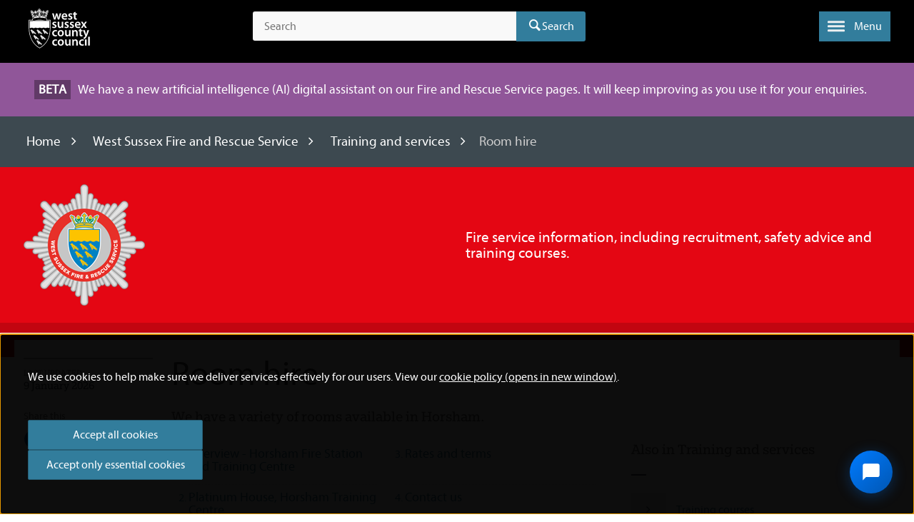

--- FILE ---
content_type: text/html; charset=utf-8
request_url: https://www.westsussex.gov.uk/fire-emergencies-and-crime/west-sussex-fire-and-rescue-service/training-and-services/room-hire/
body_size: 13807
content:


<!DOCTYPE html>
<html lang="en">
<head>
    <meta charset="utf-8" />
    <meta http-equiv="X-UA-Compatible" content="IE=edge" />
    <meta name="detectify-verification" content="a2260c138053eb8a95721cdf4dee727a" />




<title>Room hire - West Sussex County Council</title>
<meta name="description" content="We have a variety of rooms available in Horsham." />
<meta property="og:title" content="Room hire - West Sussex County Council" />
<meta property="og:description" content="We have a variety of rooms available in Horsham." />
<meta property="og:site_name" content="West Sussex County Council" />
<meta property="og:image" content="https://www.westsussex.gov.uk/content/static/img/icons/og.png" />
<meta property="og:image:width" content="1200">
<meta property="og:image:height" content="630">
<meta name="gsatitle" content="Room hire" />
<meta name="gsadescription" content="We have a variety of rooms available in Horsham." />




        <link rel="canonical" href="https://www.westsussex.gov.uk/fire-emergencies-and-crime/west-sussex-fire-and-rescue-service/training-and-services/room-hire/" />



    <meta name="viewport" content="width=device-width, initial-scale=1">

    
    <link rel="stylesheet" href="/Content/static/webfonts/fontello/css/fontello-WSCC.css?v=MZ2fFNmohbtB3D66VbHu9JYMilOEEiOy7tQ4L4OoAe8">
    <link rel="stylesheet" href="/Content/static/css/index.css?v=YAB4ksfOzETcuXZPMku51jfFML9gJzP_fc1bx9uDqKc">
    <link rel="shortcut icon" href="/content/static/img/icons/favicon.ico" />
    <link rel="apple-touch-icon" href="/content/static/img/icons/apple-touch-icon.png" />
    <link rel="apple-touch-icon-precomposed" href="/content/static/img/icons/apple-touch-icon.png" />
    <link rel="shortcut icon" href="/content/static/img/icons/apple-touch-icon.png" />

    
    

    <script src="https://ajax.googleapis.com/ajax/libs/jquery/2.2.4/jquery.min.js"></script>
    <script src="https://ajax.aspnetcdn.com/ajax/jquery.validate/1.13.1/jquery.validate.min.js"></script>
    <script src="https://ajax.aspnetcdn.com/ajax/mvc/5.1/jquery.validate.unobtrusive.min.js"></script>
    <script src="/content/js/shared/modernizr.js?v=Q9M2ZerVJudJTYaH62ieZtDuSppJew0rKsBoM290Oco"></script>

        <meta data-ai="InstrumentationKey=897d7ea0-8d22-4f8f-88dd-7740e11cafdc;IngestionEndpoint=https://uksouth-0.in.applicationinsights.azure.com/;LiveEndpoint=https://uksouth.livediagnostics.monitor.azure.com/;ApplicationId=722097ba-af27-45ec-b450-313696e7f604" name="dataai" content="" />
        <script defer="" src="/content/static/js/appinsights.js?v=qoDiFHK0P391lGOtxYzbUII4u7mJ025TX_Wo4q4rkcI"></script>


<script>
    //(function (i, s, o, g, r, a, m) {
    //    i['GoogleAnalyticsObject'] = r; i[r] = i[r] || function () {
    //        (i[r].q = i[r].q || []).push(arguments)
    //    }, i[r].l = 1 * new Date(); a = s.createElement(o),
    //        m = s.getElementsByTagName(o)[0]; a.async = 1; a.src = g; m.parentNode.insertBefore(a, m)
    //})(window, document, 'script', '//www.google-analytics.com/analytics.js', 'ga');

    //ga('create', 'UA-53777668-1', 'auto');
    //ga('set', 'anonymizeIp', true);




dataLayer = [{
    'dimension1':  'Business sponsorship opportunities',
    'dimension2':  'Business advice and support',
    'dimension3':  'Providing information',
    'dimension4':  'SubSiteGuidePage',
    'dimension5':  'Business',
    'dimension6':  'West Sussex County Council',
    'dimension7':  'Fire, emergencies and crime',
    'dimension8':  'West Sussex Fire and Rescue Service',
    'dimension9':  'Training and services',
    'dimension10':  'Room hire',
    'dimension11':  'Commercial',
    'dimension12':  '',
    'dimension13':  '2024-02-06',
    'dimension14':  '2026-01-09',
    'dimension15':  '11867',
    'dimension16':  '',
    'dimension17':'Advertising|Business information services|Business opportunities',
'dimension18':  ''
    }];


dataLayer.push({'metric1': '1'});

</script>
<script>
    $(document).ready(function ($) {

        function handleClick($el, e) {
            e.preventDefault();
            function handleUrl($el, url) {
                var target = $el.attr('target');

                if (target === "_blank") {
                    setTimeout(function () { window.open(url, "_blank"); }, 200);
                } else {
                    setTimeout(function () { window.location.href = url; }, 200);
                }
            }

            if ($el.attr('class') != null) {

                if ($el.attr('class').indexOf('jsNavigate') == 0 || $el.hasClass('js-primary-nav-link')) {
                    return;
                }
            }


            var url = $el.attr('href');
            if (url.match("pdf$")) {
                e.preventDefault();
                //ga('set', { 'metric3': 1 });
                //ga('send', 'event', 'Activation', 'PDF downloads', url, { 'metric3': 1 });
                dataLayer.push({'metric3': '1'});
                handleUrl($el, url);
            } else {
                //if url is an internal link
                //check if index of / is 0 -> internal link
                //or if url contains westsussex.gov.uk -> internal link
                if (url.indexOf('/') == 0 || url.indexOf('westsussex.gov.uk') > 0 || url=="#" || /#[\w-]+/.test(url) || url == "javascript:void(0)") {
                    //ga('set', { 'metric4': 1 });
                    //ga('send', 'event', 'Navigation', '/fire-emergencies-and-crime/west-sussex-fire-and-rescue-service/training-and-services/room-hire/', $el.attr('href'), { 'metric4': 1 });
                    dataLayer.push({'metric4': '1'});
                    handleUrl($el, url);

                }
                //else we have an external link then:
                else {
                    e.preventDefault();
                    //ga('set', { 'metric3': 1 });
                    //ga('send', 'event', 'Activation', 'Signposts', url, { 'metric3': 1 });
                    dataLayer.push({'metric3': '1'});
                    handleUrl($el, url);
                }
            }
        }

        $('a').each(function () {
            $(this).on('click', function (e) {
                var $el = $(this);
                handleClick($el, e);
            });
        });

        //get subnav links
        $('.list--blockgrid__item').click(function () { //expanding menu item
            setTimeout(function () {
                $('.GITheWall').find('.grid_link').each(function () {//find links from expanded menu
                    var $el = $(this);
                    $el.unbind();//get rid of any old events;
                    $el.click(function (e) {
                        handleClick($(this), e);
                    });
                });
            }, 200);//give time for menu to expand
        });
    });
</script>
    <script>
        $(document).ready(function() {
            $("#star1").next().click(function() {
                $.cookie("rating11867", 1, { expires: 365 });
                //ga('send', 'event', 'Is this page helpful?', '/fire-emergencies-and-crime/west-sussex-fire-and-rescue-service/training-and-services/room-hire/', '1', 1);
                $("#clearstar").show();
            });
            $("#star2").next().click(function() {
                $.cookie("rating11867", 2, { expires: 365 });
                //ga('send', 'event', 'Is this page helpful?', '/fire-emergencies-and-crime/west-sussex-fire-and-rescue-service/training-and-services/room-hire/', '2', 2);
                $("#clearstar").show();
            });
            $("#star3").next().click(function() {
                //ga('send', 'event', 'Is this page helpful?', '/fire-emergencies-and-crime/west-sussex-fire-and-rescue-service/training-and-services/room-hire/', '3', 3);
                $.cookie("rating11867", 3, { expires: 365 });
                $("#clearstar").show();
            });
            $("#star4").next().click(function() {
                //ga('send', 'event', 'Is this page helpful?', '/fire-emergencies-and-crime/west-sussex-fire-and-rescue-service/training-and-services/room-hire/', '4', 4);
                $.cookie("rating11867", 4, { expires: 365 });
                $("#clearstar").show();
            });
            $("#star5").next().click(function() {
                //ga('send', 'event', 'Is this page helpful?', '/fire-emergencies-and-crime/west-sussex-fire-and-rescue-service/training-and-services/room-hire/', '5', 5);
                $.cookie("rating11867", 5, { expires: 365 });
                $("#clearstar").show();
            });
            $("#clearstar").click(function() {
                $.cookie("rating11867", 0, { expires: 365 });
                $("#star1").prop("checked", false);
                $("#star2").prop("checked", false);
                $("#star3").prop("checked", false);
                $("#star4").prop("checked", false);
                $("#star5").prop("checked", false);
                $("#clearstar").hide();
            });

            $("#clearstar").hide();

            var cookieKey = "rating11867";
            var cookieValue = $.cookie(cookieKey);

            if (cookieValue != null) {
                switch (cookieValue) {
                case "1":
                    $("#star1").prop("checked", true);
                    $("#clearstar").show();
                    break;
                case "2":
                    $("#star2").prop("checked", true);
                    $("#clearstar").show();
                    break;
                case "3":
                    $("#star3").prop("checked", true);
                    $("#clearstar").show();
                    break;
                case "4":
                    $("#star4").prop("checked", true);
                    $("#clearstar").show();
                    break;
                case "5":
                    $("#star5").prop("checked", true);
                    $("#clearstar").show();
                    break;
                }
            }
        });
    </script>
    
</head>


<body class="test-match-height ">



<!-- f -->

<a href="#content" class="skip-link noprint">
    <!--googleoff: index-->
    Skip to content
    <!--googleon: index-->
</a>
<div id="fixed" class="cf bg-black">
    <header id="top" class="cf wrap masthead">
        <div class="cf">
            <div class="col medium_2 large_3">
                <a class="site-logo" title="Home" href="/">
                    <img src="/content/static/img/branding/logo-white.svg" data-fallback="/content/static/img/branding/ie-footer-logo.png" alt="West Sussex County Council logo" width="100" height="64"/>
                </a>
            </div>
            <button class="js-trigger__search panel-trigger panel-trigger__search" aria-label="Toggle global search" aria-controls="global-search">
                <span class="icon--header icon-search"></span>
            </button>

<div id="global-search" class="js-panel__search panel-search col small_12 medium_6 soft--sides--medium">

<form action="/fire-emergencies-and-crime/west-sussex-fire-and-rescue-service/training-and-services/room-hire/" class="search" enctype="multipart/form-data" id="formacae44c9ad584952b2a16c1627b09a8e" method="post">        <input type="text" placeholder="Search" name="s" id="searchbox" maxlength="100" aria-label="Search the site">
        <input type="hidden" name="si" id="searchIndex" value="" />
        <input type="hidden" name="fi" id="fieldIndex" value="" />
        <input type="hidden" name="rp" id="resultsPage" value="" />
        <div class="search__submit">
            <button type="submit" class="icon-search search-submit">Search</button>
        </div>
<input name="__RequestVerificationToken" type="hidden" value="CfDJ8IxLrwhMMmtOqGwcbOKRBz-f3yx5QNbPLuBpkYvGL80aPrlXyEuzpCBjyt7gWJPNtUKejb70OE41lB5IR5N3qbKivGkHFtjhKk1k6cYiSRyjosVM8Fp3s77Hl-OGAphyBuwCjUrUbzRp7jEDwLTfJPo" /><input name="ufprt" type="hidden" value="CfDJ8IxLrwhMMmtOqGwcbOKRBz_1aed6YCPd_oLrnmGEtNhVHWtwG-o9Sutmxn3IWoB30yYnLPgbQmkwAvVd0Z2GdMCFoqN_zNSQ6SRuljALYnVumuUHoHsgkJNsEaXJsASRvQ3PXuaRfHQDBlCdxyeiQhA" /></form></div>        </div>



        <button type="button" role="button" aria-label="Toggle menu" aria-controls="nav-primary" class="js-trigger__nav-primary js-transformicon panel-trigger panel-trigger__nav-primary lines-button x">
            <span class="lines"></span>
            <span class="lines-button__text hide-on-small">
                Menu
            </span>
        </button>
    </header>



<nav id="nav-primary" class="js-panel__nav-primary nav nav-primary">
    <div class="wrap soft--top">
        <div class="col small_12 white primary-font mega">
            Information and services
            <span class="overline overline--primary-color small_1 push--ends"></span>
        </div>
        <div class="col medium_12 large_9">
            <div class="row">
                <ul class="js-split-col--2 cf nav-primary__list col small_12 medium_6">
                    <li class="nav-primary__item">
                        <a aria-label="Home - Information and services" title="Home" href="https://www.westsussex.gov.uk/" class="nav-primary__link icon-angle-right icon--primary-color">
                            Home
                        </a>
                    </li>
                            <li class="nav-primary__item">
                                <a aria-label="About the county council - Information and services" href="/about-the-council/" class="nav-primary__link icon-angle-right icon--primary-color">
                                    About the county council
                                </a>
                            </li>
                            <li class="nav-primary__item">
                                <a aria-label="Births, ceremonies and deaths - Information and services" href="/births-ceremonies-and-deaths/" class="nav-primary__link icon-angle-right icon--primary-color">
                                    Births, ceremonies and deaths
                                </a>
                            </li>
                            <li class="nav-primary__item">
                                <a aria-label="Business and consumers - Information and services" href="/business-and-consumers/" class="nav-primary__link icon-angle-right icon--primary-color">
                                    Business and consumers
                                </a>
                            </li>
                            <li class="nav-primary__item">
                                <a aria-label="Education, children and families - Information and services" href="/education-children-and-families/" class="nav-primary__link icon-angle-right icon--primary-color">
                                    Education, children and families
                                </a>
                            </li>
                            <li class="nav-primary__item active">
                                <a aria-label="Fire, emergencies and crime - Information and services" href="/fire-emergencies-and-crime/" class="nav-primary__link icon-angle-right icon--primary-color">
                                    Fire, emergencies and crime
                                </a>
                            </li>
                            <li class="nav-primary__item">
                                <a aria-label="Jobs - Information and services" href="/jobs/" class="nav-primary__link icon-angle-right icon--primary-color">
                                    Jobs
                                </a>
                            </li>
                            <li class="nav-primary__item">
                                <a aria-label="Land, waste and housing - Information and services" href="/land-waste-and-housing/" class="nav-primary__link icon-angle-right icon--primary-color">
                                    Land, waste and housing
                                </a>
                            </li>
                            <li class="nav-primary__item">
                                <a aria-label="Leisure, recreation and community - Information and services" href="/leisure-recreation-and-community/" class="nav-primary__link icon-angle-right icon--primary-color">
                                    Leisure, recreation and community
                                </a>
                            </li>
                            <li class="nav-primary__item">
                                <a aria-label="Libraries - Information and services" href="/libraries/" class="nav-primary__link icon-angle-right icon--primary-color">
                                    Libraries
                                </a>
                            </li>
                            <li class="nav-primary__item">
                                <a aria-label="Planning - Information and services" href="/planning/" class="nav-primary__link icon-angle-right icon--primary-color">
                                    Planning
                                </a>
                            </li>
                            <li class="nav-primary__item">
                                <a aria-label="Roads and travel - Information and services" href="/roads-and-travel/" class="nav-primary__link icon-angle-right icon--primary-color">
                                    Roads and travel
                                </a>
                            </li>
                            <li class="nav-primary__item">
                                <a aria-label="Social care and health - Information and services" href="/social-care-and-health/" class="nav-primary__link icon-angle-right icon--primary-color">
                                    Social care and health
                                </a>
                            </li>
                </ul>
            </div>
        </div>
        
        
            <div class="col medium_12 large_3">
                <div class="nav-primary__contact">
                    <p class="alpha white">
                        Contact us
                    </p>
                    <span class="overline overline--primary-color small_2 push--ends"></span>
                    <p class="beta mid-grey-1 push--bottom">
                        Find out how to get in touch online or by phone.
                    </p>
                
                

                    <div class="nav-primary__item nav-primary__item--border-ends">
                        <a aria-label="Contact us - Get in touch" href="/contact-us/" class="nav-primary__link icon-angle-right icon--primary-color">
                            Get in touch
                        </a>
                    </div>
                </div>
            </div>
        
    </div>
</nav></div>
<img src="/content/static/img/branding/hd-logo.gif" class="site-logo-print" alt="West Sussex County Council logo"/>






        <div class="alert alert--beta alert--purple flush">
            <div class="wrap alert--beta alert--purple">
                <span class="alert__label">Beta</span>
                <span>We have a new artificial intelligence (AI) digital assistant on our Fire and Rescue Service pages. It will keep improving as you use it for your enquiries.</span>
            </div>
        </div>






<main id="content" class="cf content bg-grey--large" role="main">

    


<div class="soft-half--ends bg-dark-grey-3">
    <div class="wrap">
        <nav aria-label="Breadcrumbs" class="col small_12 breadcrumbs" role="navigation">
            <ol>
                    <li><a href="/">Home</a></li>
                        <li><a href="/fire-emergencies-and-crime/west-sussex-fire-and-rescue-service/">West Sussex Fire and Rescue Service</a></li>
                        <li><a href="/fire-emergencies-and-crime/west-sussex-fire-and-rescue-service/training-and-services/">Training and services</a></li>
                    <li aria-current="true">Room hire</li>
            </ol>
        </nav>
    </div>
</div>

    

<div  style="background-color: #e40613;">
    
    <div class="wrap soft--ends">
        <div class="col small_12">
            <div class="subsite-brand">
                <div>
                    <a href="/fire-emergencies-and-crime/west-sussex-fire-and-rescue-service/" aria-label="Visit the West Sussex Fire and Rescue Service home page">
                        <h1 class="giga primary-font-bold white  visuallyhidden" style="color: #ffffff">
                            West Sussex Fire and Rescue Service
                        </h1>
                        <img src="/media/17814/fbrescue_badge22.png" alt="West Sussex Fire &amp; Rescue Service logo" />
                    </a>
                </div>

                <div>
                    <div class="alpha" style="color: #ffffff">
                        Fire service information, including recruitment, safety advice and training courses.
                    </div>
                </div>

            </div>
        </div>        
    </div>
    <div class="panel--opacity-subsite"></div>
</div>

    <div class="cf wrap soft--ends push--bottom bg-white pull--up">
        <div class="cf">


            <div class="col medium_12 large_6 push_2--large">

                <h2 class="tera push--bottom ">
                    Room hire
                </h2>
                <p class="secondary-font alpha dark-grey-1 push--bottom">
                    We have a variety of rooms available in Horsham.
                </p>
            </div>

            <div class="col medium_12 large_6 push_2--large">

                <article>

                    <div class="guide">

                        <div class="visuallyhidden js-guide-scroll"></div>

                        <div class="row push--bottom">

                            <ol class="js-split-col--2 guide__steps col medium_6" role="tablist">

                                        <li id="tab-1">

                                            <a href="#overview-horsham-fire-station-and-training-centre" aria-controls="overview-horsham-fire-station-and-training-centre" aria-selected="false">

                                                Overview - Horsham Fire Station and Training Centre

                                            </a>

                                        </li>
                                        <li id="tab-2">

                                            <a href="#platinum-house-horsham-training-centre" aria-controls="platinum-house-horsham-training-centre" aria-selected="false">

                                                Platinum House, Horsham Training Centre

                                            </a>

                                        </li>
                                        <li id="tab-3">

                                            <a href="#rates-and-terms" aria-controls="rates-and-terms" aria-selected="false">

                                                Rates and terms

                                            </a>

                                        </li>
                                        <li id="tab-4">

                                            <a href="#contact-us" aria-controls="contact-us" aria-selected="false">

                                                Contact us

                                            </a>

                                        </li>

                            </ol>

                        </div>

                        <div class="relative">

                            <div class="visuallyhidden js-guide-prevnext-scroll"></div>

                                    <div id="overview-horsham-fire-station-and-training-centre" class="tab editor-content" role="tabpanel" aria-labelledby="guide-page-1" aria-hidden="false">

                                        <h2 class="jsTabTitle push--bottom" id="guide-page-1">

                                            <span class="visuallyhidden">

                                                1

                                            </span>

                                            Overview - Horsham Fire Station and Training Centre

                                        </h2>

                                        <p>Horsham Fire Station offers flexible, well-equipped rooms for hire in a convenient and professional setting. Our spaces are ideal for meetings, training sessions, workshops and community events.</p>
<p>We support community groups, voluntary organisations and businesses by providing affordable, accessible rooms in a trusted, central location. Whether you’re hosting a regular meeting, delivering training or planning a one-off event, we can adapt the space to suit your needs.</p>
<p>Each room includes a large HDMI screen, public or business Wi-Fi, and tables and chairs arranged to match your preferred layout.</p>

                                    </div>
                                    <div id="platinum-house-horsham-training-centre" class="tab editor-content" role="tabpanel" aria-labelledby="guide-page-2" aria-hidden="false">

                                        <h2 class="jsTabTitle push--bottom" id="guide-page-2">

                                            <span class="visuallyhidden">

                                                2

                                            </span>

                                            Platinum House, Horsham Training Centre

                                        </h2>

                                        <p>Platinum House&nbsp;was <a href="/campaigns/platinum-house-west-sussex-fire-rescue-service-s-training-centre-and-horsham-fire-station/the-future/">officially opened</a> in December 2023 as a state-of-the-art training centre for West Sussex Fire &amp; Rescue Service (WSFRS) firefighters and staff. It's named&nbsp;<a href="/news/new-horsham-fire-station-and-training-centre-named-in-honour-of-her-late-majesty-queen-elizabeth-ii/">in honour of Her late Majesty Queen Elizabeth II</a>. It supports modern learning and professional development and also offers high-quality rooms for hire to external organisations.</p>
<p>The venue includes flexible spaces for training and events, hosting fire service courses, seminars and professional meetings. Rooms can be adapted for different capacities, including up to 60 seats by opening a modern, soundproof dividing wall.</p>
<p>All rooms have single or dual HDMI screens, public and business Wi-Fi, and access to refreshments and catering by prior arrangement. They are ideal for meetings, workshops, training sessions and presentations.</p>
<p>Located in the heart of West Sussex on the A24, close to Gatwick Airport and Horsham, Platinum House offers excellent transport links and a convenient setting for local and regional businesses and organisations.</p>
<p>We have several rooms available for hire.</p>


<div class="video-container push--bottom">
    <div class="js-embed embed" style="border: 0; width: 100%;">
        <a class="link" href="/cookies">Update your cookie preferences</a> to view the video.
    </div>
    <script type="text/template">
        <iframe Title="Video: Platinum House" width="560" height="315" src="https://www.youtube-nocookie.com/embed/W_6hQCad0Go?si=0xy-qWWQPJuw7n56" title="YouTube video player" frameborder="0" allow="accelerometer; autoplay; clipboard-write; encrypted-media; gyroscope; picture-in-picture; web-share" referrerpolicy="strict-origin-when-cross-origin" allowfullscreen></iframe>
    </script>
</div>
<h3>Community room offers:</h3>
<ul>
<li>up to 12 seated with tables</li>
<li>HDMI screen</li>
<li>its own refreshments kitchen area</li>
</ul>
<h3>Training 1 offers:</h3>
<ul>
<li>up to 15 seated with tables or 24 chairs (with swing arm table) only</li>
<li>mobile lectern for presenters</li>
<li>HDMI screen</li>
</ul>
<h3>Training 2 offers:</h3>
<ul>
<li>up to 20 seated with tables or 30 chairs (with swing arm table) only</li>
<li>mobile lectern for presenters</li>
<li>HDMI screen</li>
<li>the opportunity to open both rooms, as one room can seat 40 to 50 with tables and 60 chairs only</li>
</ul>
<h3>Incident Command Suite 1 offers:</h3>
<ul>
<li>up to 12 seated with tables</li>
<li>dual HDMI screens</li>
</ul>
<h3>Incident Command Suite 2 offers:</h3>
<ul>
<li>up to 12 seated with tables</li>
<li>dual HDMI screens</li>
<li>the opportunity to open both rooms for a combined 26 to 30 seated with tables</li>
</ul>

                                    </div>
                                    <div id="rates-and-terms" class="tab editor-content" role="tabpanel" aria-labelledby="guide-page-3" aria-hidden="false">

                                        <h2 class="jsTabTitle push--bottom" id="guide-page-3">

                                            <span class="visuallyhidden">

                                                3

                                            </span>

                                            Rates and terms

                                        </h2>

                                        <p>Our rates are:</p>
<ul>
<li>community use (charity and not-for-profit groups): £25 per hour</li>
<li>business use: £50 per hour</li>
</ul>
<p>Our terms are:</p>
<ul>
<li>1 hour minimum hire period</li>
<li>all bookings are subject to our hire agreement and must be supported by valid insurance documentation</li>
<li>out-of-hours bookings are available by arrangement and will require a member of staff to be present on site - an additional charge may apply</li>
<li>we reserve the right to refuse bookings that may pose a risk to the reputation of West Sussex Fire &amp; Rescue Service</li>
</ul>
<h3>Use of facilities</h3>
<p>We kindly request that, at the end of your hire:</p>
<ul>
<li>you return all tables and chairs to their original positions</li>
<li>your rubbish is disposed of in the appropriate bins</li>
<li>all used areas are left clean and wiped down</li>
</ul>
<h3>Catering, payment and cancellations</h3>
<p>We kindly request that:</p>
<ul>
<li>catering requests must be confirmed at the time of booking</li>
<li>all room hire fees must be paid in full in advance of the booking date</li>
<li>cancellations made within 7 days of the booking will be charged at the full hire rate</li>
</ul>

                                    </div>
                                    <div id="contact-us" class="tab editor-content" role="tabpanel" aria-labelledby="guide-page-4" aria-hidden="false">

                                        <h2 class="jsTabTitle push--bottom" id="guide-page-4">

                                            <span class="visuallyhidden">

                                                4

                                            </span>

                                            Contact us

                                        </h2>

                                        
<aside class="soft bg-light-grey-1 outline push--bottom panel-macro-contact">

        <h2 class="push--bottom">Contact us with your enquiry</h2>

    <ul class="row">


            <li class="col small_12 icon-mail-alt">
                <span class="visuallyhidden">
                    Email
                </span>
                <a href="mailto:frsct@westsussex.gov.uk" title="Send email to frsct@westsussex.gov.uk">frsct@westsussex.gov.uk</a>
            </li>


            <li class="col small_12 large_6 icon-phone">
                <span class="visuallyhidden">Tel:</span>
                <a href="tel:033 022 24658">033 022 24658</a>
            </li>








    </ul>
</aside>

<h3>Social media updates</h3>
<p><a href="https://twitter.com/TrainedProfs">Follow us on X</a></p>

                                    </div>


                            <div class="jsPrevNextContainer prev-next clearfix noprint"></div>

                        </div>

                    </div>

                </article>
                


            </div>

            <div class="col medium_12 large_4 soft--sides--large">




        <h2 class="secondary-font alpha dark-grey-1 block noprint">

            Also in Training and services

        </h2>
        <hr class="small_1 overline push--ends flush--sides noprint">
        <ul class="list list--iconned noprint">

                    <li class="list__item">

                        <a class="list__link--iconned dark-grey-1" href="/fire-emergencies-and-crime/west-sussex-fire-and-rescue-service/training-and-services/training-courses/">

                            <span class="icon icon-angle-right"></span>

                            Training courses

                        </a>

                    </li>
                    <li class="list__item">

                        <a class="list__link--iconned dark-grey-1" href="/fire-emergencies-and-crime/west-sussex-fire-and-rescue-service/training-and-services/fire-extinguisher-servicing-and-maintenance/">

                            <span class="icon icon-angle-right"></span>

                            Fire extinguisher servicing and maintenance

                        </a>

                    </li>
                    <li class="list__item">

                        <a class="list__link--iconned dark-grey-1" href="/fire-emergencies-and-crime/west-sussex-fire-and-rescue-service/training-and-services/west-sussex-fire-rescue-service-partner-and-sponsorship-opportunities/">

                            <span class="icon icon-angle-right"></span>

                            West Sussex Fire &amp; Rescue Service partner and sponsorship opportunities

                        </a>

                    </li>
                    <li class="list__item">

                        <a class="list__link--iconned dark-grey-1" href="/fire-emergencies-and-crime/west-sussex-fire-and-rescue-service/training-and-services/west-sussex-fire-rescue-service-charity-umbrellas/">

                            <span class="icon icon-angle-right"></span>

                            West Sussex Fire &amp; Rescue Service charity umbrellas

                        </a>

                    </li>
                    <li class="list__item">

                        <a class="list__link--iconned dark-grey-1" href="/fire-emergencies-and-crime/west-sussex-fire-and-rescue-service/training-and-services/the-fire-fighters-charity-clothing-banks/">

                            <span class="icon icon-angle-right"></span>

                            The Fire Fighters Charity clothing banks

                        </a>

                    </li>

        </ul>

            </div>

            <div class="col medium_12 large_6 push_2--large push--top">




<div class="hide-for-large-up">




<div class="block gamma dark-grey-1 push-quarter--bottom noprint">

    Share this

</div>

<ul class="cf clear--both list list--inline noprint">
        <li class="list__item push-half--right">
            <a class="inline-block facebook" title="Share on Facebook" href="http://www.facebook.com/sharer/sharer.php?u=https://www.westsussex.gov.uk/fire-emergencies-and-crime/west-sussex-fire-and-rescue-service/training-and-services/room-hire/">
                <span class="visuallyhidden">
                    Share on Facebook
                </span>
                <span class="visuallyhidden">
                    (external link)

                </span>
                <span class="icon-facebook-circled mega"></span>
            </a>
        </li>
        <li class="list__item push-half--right">
            <a class="inline-block twitter" title="Share on Twitter" href="https://twitter.com/share?u=https://www.westsussex.gov.uk/fire-emergencies-and-crime/west-sussex-fire-and-rescue-service/training-and-services/room-hire/">
                <span class="visuallyhidden">
                    Share on Twitter
                </span>
                <span class="visuallyhidden">
                    (external link)

                </span>
                <span class="icon-twitter-circled mega"></span>
            </a>
        </li>
        <li class="list__item push-half--right">
            <a class="inline-block mail" title="Share by email" href="javascript:doMailto8125()">
                <span class="visuallyhidden">
                    Share by email
                </span>
                <span class="visuallyhidden">
                    (external link)

                </span>
                <span class="icon-mail-circled mega"></span>
            </a>
                <script type="text/javascript">

                    function doMailto8125() { document.location.href = "mailto:?subject=Room hire&body=https://www.westsussex.gov.uk/fire-emergencies-and-crime/west-sussex-fire-and-rescue-service/training-and-services/room-hire/"; }

                </script>
        </li>
        <li class="list__item push-half--right">
            <a class="inline-block print" title="Print this page" href="javascript:window.print()">
                <span class="visuallyhidden">
                    Print this page
                </span>
                <span class="icon-print-circled mega"></span>
            </a>
        </li>
</ul></div>

<a name="improvementform"></a>

    <div class="push--ends noprint toggle-collapse">
        <button class="toggle__btn js-toggle-btn--feedback soft bg-light-grey-1 alpha" type="button">
            <span class="icon icon-minus"></span>
            <span class="icon icon-plus"></span>
            Do you have any feedback about this page?
        </button>
        <div id="toggle-feedback" class="toggle__content js-toggle-local soft bg-light-grey-1" data-toggle="js-toggle-btn--feedback">
            <p class="secondary-font alpha">Help us improve this website</p>
            <p>Let us know if this page was helpful so we can make improvements. Leave your feedback below to show how useful you found this page.</p>


<form action="/fire-emergencies-and-crime/west-sussex-fire-and-rescue-service/training-and-services/room-hire/" class="testing" enctype="multipart/form-data" id="form324be72c3f8f4cf98f0103fe3a13a196" method="post">    <div class="form-name" style="display:none">
        <label for="ImproveName" class="fieldform2" autocomplete="off" aria-label="please don't fill">Please ignore this field</label>
        <input class="fieldform2" autocomplete="off" name="Name" id="ImproveName" value="" tabindex="-1" />
    </div>
    <div class="form">
        <ul>
            <li>
                <label for="ImproveFormComments">Feedback</label>
                <textarea cols="30" data-val="true" data-val-required="* required" id="ImproveFormComments" name="Comments" required="required" rows="4">
</textarea>
                <span class="field-validation-valid" data-valmsg-for="Comments" data-valmsg-replace="true"></span>
            </li>
            <li>
                <label for="ImproveFormEmail">Email address</label>
                <input autocomplete="email" data-val="true" data-val-email="* invalid address" data-val-required="* required" id="ImproveFormEmail" name="Email" placeholder="Enter email" required="required" type="email" value="" />
                <span class="field-validation-valid" data-valmsg-for="Email" data-valmsg-replace="true"></span>
                <p class="gamma dark-grey-3">West Sussex County Council will only use this email address to respond to any issues raised.</p>
            </li>
            <li class="cf">
                <input data-val="true" data-val-required="The NodeId field is required." id="ImproveNode" name="NodeId" type="hidden" value="11867" />
                <input id="ImprovePage" name="PageName" type="hidden" value="Room hire" />
                <input id="ImproveUrl" name="PageUrl" type="hidden" value="https://www.westsussex.gov.uk/fire-emergencies-and-crime/west-sussex-fire-and-rescue-service/training-and-services/room-hire/" />
                <input data-val="true" data-val-required="The IsBeta field is required." id="ImproveIsBeta" name="IsBeta" type="hidden" value="False" />
                <button class="btn btn--primary pull-right feedback-submit" type="submit" id="site_feedback">
                    Send your feedback
                </button>
            </li>
        </ul>
    </div>
<input name="__RequestVerificationToken" type="hidden" value="CfDJ8IxLrwhMMmtOqGwcbOKRBz-f3yx5QNbPLuBpkYvGL80aPrlXyEuzpCBjyt7gWJPNtUKejb70OE41lB5IR5N3qbKivGkHFtjhKk1k6cYiSRyjosVM8Fp3s77Hl-OGAphyBuwCjUrUbzRp7jEDwLTfJPo" /><input name="ufprt" type="hidden" value="CfDJ8IxLrwhMMmtOqGwcbOKRBz9k8RSwvlNNZNjjm3_-1fxnV9zGSFx2gFhV7tAaL57XrKLv1sD4OCyYr0ozx4VcW35gNFHuOUFQSDQjJgb5788i2UgubbPrc6WVoYlhCV5pa5R9gRl4MFuwlgjQnyJJLI4" /></form>        </div>
    </div>

            </div>

        </div>
        <div class="cf">
            <div class="col medium_12 large_2 push--bottom border--top show-for-large-up" style="position: absolute; top: 25px; left: 0;">
                    <dl class="dark-grey-1 secondary-font push--bottom">
                        <dt class="delta uppercase">
                            Last updated:

                        </dt>
                        <dd class="beta dark-grey-3">
                            9 January 2026
                        </dd>
                    </dl>




<div class="block gamma dark-grey-1 push-quarter--bottom noprint">

    Share this

</div>

<ul class="cf clear--both list list--inline noprint">
        <li class="list__item push-half--right">
            <a class="inline-block facebook" title="Share on Facebook" href="http://www.facebook.com/sharer/sharer.php?u=https://www.westsussex.gov.uk/fire-emergencies-and-crime/west-sussex-fire-and-rescue-service/training-and-services/room-hire/">
                <span class="visuallyhidden">
                    Share on Facebook
                </span>
                <span class="visuallyhidden">
                    (external link)

                </span>
                <span class="icon-facebook-circled mega"></span>
            </a>
        </li>
        <li class="list__item push-half--right">
            <a class="inline-block twitter" title="Share on Twitter" href="https://twitter.com/share?u=https://www.westsussex.gov.uk/fire-emergencies-and-crime/west-sussex-fire-and-rescue-service/training-and-services/room-hire/">
                <span class="visuallyhidden">
                    Share on Twitter
                </span>
                <span class="visuallyhidden">
                    (external link)

                </span>
                <span class="icon-twitter-circled mega"></span>
            </a>
        </li>
        <li class="list__item push-half--right">
            <a class="inline-block mail" title="Share by email" href="javascript:doMailto8125()">
                <span class="visuallyhidden">
                    Share by email
                </span>
                <span class="visuallyhidden">
                    (external link)

                </span>
                <span class="icon-mail-circled mega"></span>
            </a>
                <script type="text/javascript">

                    function doMailto8125() { document.location.href = "mailto:?subject=Room hire&body=https://www.westsussex.gov.uk/fire-emergencies-and-crime/west-sussex-fire-and-rescue-service/training-and-services/room-hire/"; }

                </script>
        </li>
        <li class="list__item push-half--right">
            <a class="inline-block print" title="Print this page" href="javascript:window.print()">
                <span class="visuallyhidden">
                    Print this page
                </span>
                <span class="icon-print-circled mega"></span>
            </a>
        </li>
</ul>            </div>

        </div>
    </div>

</main>






<footer class="site-footer" role="contentinfo">
    <div class="cf wrap">
        <div class="col medium_12 large_6 push--bottom">
            <h2 class="alpha border--bottom soft--bottom push--bottom" id="footer-label">
                Information and services
            </h2>



<nav class="row">
    <ul class="js-split-col--2 list--footer col medium_6">
        <li class="list__item">
            <a aria-label="Home - Information and services" href="https://www.westsussex.gov.uk/" class="list__link">Home</a>
        </li>

                <li class="list__item">
                    <a aria-label="About the county council - Information and services" href="/about-the-council/" class="list__link">About the county council</a>
                </li>
                <li class="list__item">
                    <a aria-label="Births, ceremonies and deaths - Information and services" href="/births-ceremonies-and-deaths/" class="list__link">Births, ceremonies and deaths</a>
                </li>
                <li class="list__item">
                    <a aria-label="Business and consumers - Information and services" href="/business-and-consumers/" class="list__link">Business and consumers</a>
                </li>
                <li class="list__item">
                    <a aria-label="Education, children and families - Information and services" href="/education-children-and-families/" class="list__link">Education, children and families</a>
                </li>
                <li class="list__item">
                    <a aria-label="Fire, emergencies and crime - Information and services" href="/fire-emergencies-and-crime/" class="list__link">Fire, emergencies and crime</a>
                </li>
                <li class="list__item">
                    <a aria-label="Jobs - Information and services" href="/jobs/" class="list__link">Jobs</a>
                </li>
                <li class="list__item">
                    <a aria-label="Land, waste and housing - Information and services" href="/land-waste-and-housing/" class="list__link">Land, waste and housing</a>
                </li>
                <li class="list__item">
                    <a aria-label="Leisure, recreation and community - Information and services" href="/leisure-recreation-and-community/" class="list__link">Leisure, recreation and community</a>
                </li>
                <li class="list__item">
                    <a aria-label="Libraries - Information and services" href="/libraries/" class="list__link">Libraries</a>
                </li>
                <li class="list__item">
                    <a aria-label="Planning - Information and services" href="/planning/" class="list__link">Planning</a>
                </li>
                <li class="list__item">
                    <a aria-label="Roads and travel - Information and services" href="/roads-and-travel/" class="list__link">Roads and travel</a>
                </li>
                <li class="list__item">
                    <a aria-label="Social care and health - Information and services" href="/social-care-and-health/" class="list__link">Social care and health</a>
                </li>
    </ul>
</nav>        </div>
        <div class="col medium_6 large_3">
            <h2 class="alpha border--bottom soft--bottom push--bottom">
                Contact us
            </h2>
                <h3 class="gamma white push-half--bottom">
                    Find out how to get in touch online or by phone.
                </h3>
                <a href="/contact-us/" class="btn btn--small btn--icon btn--outline--white inline-block push-half--bottom" title="Get in touch">
                    Get in touch
                    <span class="icon icon-angle-right"></span>
                </a>

            <ul class="list list--inline push-half--bottom">
                    <li class="list__item push-half--right">
                        <a href="https://www.facebook.com/WestSussexCC/" class="block icon--footer__link" title="Facebook page for West Sussex County Council">
                            <span class="icon--footer icon-facebook-circled"></span>
                            <span class="visuallyhidden">
                                Facebook page for West Sussex County Council
                            </span>
                        </a>
                    </li>
                    <li class="list__item push-half--right">
                        <a href="https://twitter.com/WSCCNews" class="block icon--footer__link" title="Twitter page for West Sussex County Council">
                            <span class="icon--footer icon-twitter-circled"></span>
                            <span class="visuallyhidden">
                                Twitter page for West Sussex County Council
                            </span>
                        </a>
                    </li>
                    <li class="list__item push-half--right">
                        <a href="https://www.youtube.com/user/wsccvideo" class="block icon--footer__link" title="Youtube page for West Sussex County Council">
                            <span class="icon--footer icon-youtube"></span>
                            <span class="visuallyhidden">
                                Youtube page for West Sussex County Council
                            </span>
                        </a>
                    </li>
            </ul>
            <h3 class="gamma push-half--bottom">
                Sign up to receive email alerts from West Sussex County Council.
            </h3>
            <a href="https://public.govdelivery.com/accounts/UKWSCC/subscriber/new" class="btn btn--small btn--icon btn--outline--white inline-block" title="Sign up to receive email alerts from West Sussex County Council">
                Sign up
                <span class="icon icon-angle-right"></span>
            </a>
        </div>
    </div>
    <div class="site-footer__footer soft--ends push--top">
        <div class="cf wrap">
            <div class="small_12 col medium_10 push--bottom">



<ul class="list list--footer list--inline beta">
            <li class="list__item">
                <a aria-label="Accessibility statement - Information and services" href="/accessibility-statement/" class="list__link white soft--right">Accessibility statement</a>
            </li>
            <li class="list__item">
                <a aria-label="News - Information and services" href="/news/" class="list__link white soft--right">News</a>
            </li>
            <li class="list__item">
                <a aria-label="Future of local government in Sussex - Information and services" href="/campaigns/future-of-local-government-in-sussex/" class="list__link white soft--right">Future of local government in Sussex</a>
            </li>
            <li class="list__item">
                <a aria-label="Usability - Information and services" href="/usability/" class="list__link white soft--right">Usability</a>
            </li>
            <li class="list__item">
                <a aria-label="Email alerts and eNewsletters - Information and services" href="/email-alerts-and-enewsletters/" class="list__link white soft--right">Email alerts and eNewsletters</a>
            </li>
            <li class="list__item">
                <a aria-label="A to Z - Information and services" href="/a-to-z/" class="list__link white soft--right">A to Z</a>
            </li>
            <li class="list__item">
                <a aria-label="Contact us - Information and services" href="/contact-us/" class="list__link white soft--right">Contact us</a>
            </li>
</ul>



<ul class="list list--footer list--inline beta">
            <li class="list__item">
                <a aria-label="Cookies - Information and services" href="https://www.westsussex.gov.uk/cookies/" class="list__link soft--right">
                    Cookies
                </a>
            </li>
            <li class="list__item">
                <a aria-label="Privacy Policy - Information and services" href="https://www.westsussex.gov.uk/privacy-policy/" class="list__link soft--right">
                    Privacy Policy
                </a>
            </li>
            <li class="list__item">
                <a aria-label="Help - Information and services" href="https://www.westsussex.gov.uk/help/" class="list__link soft--right">
                    Help
                </a>
            </li>
            <li class="list__item">
                <a aria-label="Terms and disclaimer - Information and services" href="https://www.westsussex.gov.uk/terms-and-disclaimer/" class="list__link soft--right">
                    Terms and disclaimer
                </a>
            </li>
            <li class="list__item">
                <a aria-label="Licensing: Creative Commons - Information and services" href="https://www.westsussex.gov.uk/licensing-creative-commons/" class="list__link soft--right">
                    Licensing: Creative Commons
                </a>
            </li>
</ul>
                <p class="delta push-half--top">
                    
                </p>
            </div>
            <div class="small_12 col medium_2 pull-right--large text--right--medium">
                <a href="https://www.westsussex.gov.uk/" title="Go to homepage" class="footer__logo">
                    <img src="/content/static/img/branding/logo-white.svg" data-fallback="https://www.westsussex.gov.uk/content/static/img/branding/ie-footer-logo.png" alt="West Sussex County Council logo" />
                </a>
            </div>
        </div>
    </div>
</footer>




<script>
    window.preferencesMessage = 'We use cookies to help make sure we deliver services effectively for our users. View our <a href="/cookies/" target="_blank">cookie policy (opens in new window)</a>.';
    window.upgradeMessage = 'Your browser is out of date. It has known security flaws and may not display all features of this and other websites. </br><strong>Learn how to update your browser</strong>.';
</script>

<script>
    var $buoop = {
        vs: { i: 9, f: 15, o: 12.1, s: 5.1 },
        c: 2,
        reminder: 24,
        reminderClosed: 48,
        text: window.upgradeMessage,
        url: "/browsers/",
        newwindow: false
    };
    function $buo_f() {
        var e = document.createElement("script");
        e.src = "//browser-update.org/update.js";
        document.body.appendChild(e);
    };
    try { document.addEventListener("DOMContentLoaded", $buo_f, false); } catch (e) { window.attachEvent("onload", $buo_f); }
</script>




    <script type="text/javascript">

        function doMailto8125() { document.location.href = "mailto:?subject=Room hire&body=https://www.westsussex.gov.uk/fire-emergencies-and-crime/west-sussex-fire-and-rescue-service/training-and-services/room-hire/"; }

    </script>



    <script src="/content/static/js/legacyvendor.js?v=s7cTJKfHu8nKHNpz9po2W8LoXsnWtIICF1vbbjnupkk"></script>
    <script src="/content/static/js/legacycore.js?v=euPNOHkfwDEXDjE1B9m72R_arwTZOih30E2a-Meubw0"></script>
    <script src="/content/static/js/legacylibs.js?v=2gJjXtKEWkBoZflFGJlS686bz1DE07ikDuklEaZt6Ko"></script>
    <script src="/content/static/js/index.js?v=Sg7Kkl0tiUYFtX4SN2beWQIsJdTnGQAgWKcMCwOotGQ"></script>


</body>
</html>

--- FILE ---
content_type: text/css
request_url: https://www.westsussex.gov.uk/Content/static/css/index.css?v=YAB4ksfOzETcuXZPMku51jfFML9gJzP_fc1bx9uDqKc
body_size: 56552
content:
/* required styles */

.leaflet-map-pane,
.leaflet-tile,
.leaflet-marker-icon,
.leaflet-marker-shadow,
.leaflet-tile-pane,
.leaflet-tile-container,
.leaflet-overlay-pane,
.leaflet-shadow-pane,
.leaflet-marker-pane,
.leaflet-popup-pane,
.leaflet-overlay-pane svg,
.leaflet-zoom-box,
.leaflet-image-layer,
.leaflet-layer {
	position: absolute;
	left: 0;
	top: 0;
	}
.leaflet-container {
	overflow: hidden;
	-ms-touch-action: none;
	}
.leaflet-tile,
.leaflet-marker-icon,
.leaflet-marker-shadow {
	-webkit-user-select: none;
	   -moz-user-select: none;
	        user-select: none;
	-webkit-user-drag: none;
	}
.leaflet-marker-icon,
.leaflet-marker-shadow {
	display: block;
	}
/* map is broken in FF if you have max-width: 100% on tiles */
.leaflet-container img {
	max-width: none !important;
	}
/* stupid Android 2 doesn't understand "max-width: none" properly */
.leaflet-container img.leaflet-image-layer {
	max-width: 15000px !important;
	}
.leaflet-tile {
	filter: inherit;
	visibility: hidden;
	}
.leaflet-tile-loaded {
	visibility: inherit;
	}
.leaflet-zoom-box {
	width: 0;
	height: 0;
	}
/* workaround for https://bugzilla.mozilla.org/show_bug.cgi?id=888319 */
.leaflet-overlay-pane svg {
	-moz-user-select: none;
	}

.leaflet-tile-pane    { z-index: 2; }
.leaflet-objects-pane { z-index: 3; }
.leaflet-overlay-pane { z-index: 4; }
.leaflet-shadow-pane  { z-index: 5; }
.leaflet-marker-pane  { z-index: 6; }
.leaflet-popup-pane   { z-index: 7; }

.leaflet-vml-shape {
	width: 1px;
	height: 1px;
	}
.lvml {
	behavior: url(#default#VML);
	display: inline-block;
	position: absolute;
	}


/* control positioning */

.leaflet-control {
	position: relative;
	z-index: 7;
	pointer-events: auto;
	}
.leaflet-top,
.leaflet-bottom {
	position: absolute;
	z-index: 1000;
	pointer-events: none;
	}
.leaflet-top {
	top: 0;
	}
.leaflet-right {
	right: 0;
	}
.leaflet-bottom {
	bottom: 0;
	}
.leaflet-left {
	left: 0;
	}
.leaflet-control {
	float: left;
	clear: both;
	}
.leaflet-right .leaflet-control {
	float: right;
	}
.leaflet-top .leaflet-control {
	margin-top: 10px;
	}
.leaflet-bottom .leaflet-control {
	margin-bottom: 10px;
	}
.leaflet-left .leaflet-control {
	margin-left: 10px;
	}
.leaflet-right .leaflet-control {
	margin-right: 10px;
	}


/* zoom and fade animations */

.leaflet-fade-anim .leaflet-tile,
.leaflet-fade-anim .leaflet-popup {
	opacity: 0;
	-webkit-transition: opacity 0.2s linear;
	   -moz-transition: opacity 0.2s linear;
	     -o-transition: opacity 0.2s linear;
	        transition: opacity 0.2s linear;
	}
.leaflet-fade-anim .leaflet-tile-loaded,
.leaflet-fade-anim .leaflet-map-pane .leaflet-popup {
	opacity: 1;
	}

.leaflet-zoom-anim .leaflet-zoom-animated {
	-webkit-transition: -webkit-transform 0.25s cubic-bezier(0,0,0.25,1);
	   -moz-transition:    -moz-transform 0.25s cubic-bezier(0,0,0.25,1);
	     -o-transition:      -o-transform 0.25s cubic-bezier(0,0,0.25,1);
	        transition:         transform 0.25s cubic-bezier(0,0,0.25,1);
	}
.leaflet-zoom-anim .leaflet-tile,
.leaflet-pan-anim .leaflet-tile,
.leaflet-touching .leaflet-zoom-animated {
	-webkit-transition: none;
	   -moz-transition: none;
	     -o-transition: none;
	        transition: none;
	}

.leaflet-zoom-anim .leaflet-zoom-hide {
	visibility: hidden;
	}


/* cursors */

.leaflet-clickable {
	cursor: pointer;
	}
.leaflet-container {
	cursor: -webkit-grab;
	cursor:    -moz-grab;
	}
.leaflet-popup-pane,
.leaflet-control {
	cursor: auto;
	}
.leaflet-dragging .leaflet-container,
.leaflet-dragging .leaflet-clickable {
	cursor: move;
	cursor: -webkit-grabbing;
	cursor:    -moz-grabbing;
	}


/* visual tweaks */

.leaflet-container {
	background: #ddd;
	outline: 0;
	}
.leaflet-container a {
	color: #0078A8;
	}
.leaflet-container a.leaflet-active {
	outline: 2px solid orange;
	}
.leaflet-zoom-box {
	border: 2px dotted #38f;
	background: rgba(255,255,255,0.5);
	}


/* general typography */
.leaflet-container {
	font: 12px/1.5 "Helvetica Neue", Arial, Helvetica, sans-serif;
	}


/* general toolbar styles */

.leaflet-bar {
	box-shadow: 0 1px 5px rgba(0,0,0,0.65);
	border-radius: 4px;
	}
.leaflet-bar a,
.leaflet-bar a:hover {
	background-color: #fff;
	border-bottom: 1px solid #ccc;
	width: 26px;
	height: 26px;
	line-height: 26px;
	display: block;
	text-align: center;
	text-decoration: none;
	color: black;
	}
.leaflet-bar a,
.leaflet-control-layers-toggle {
	background-position: 50% 50%;
	background-repeat: no-repeat;
	display: block;
	}
.leaflet-bar a:hover {
	background-color: #f4f4f4;
	}
.leaflet-bar a:first-child {
	border-top-left-radius: 4px;
	border-top-right-radius: 4px;
	}
.leaflet-bar a:last-child {
	border-bottom-left-radius: 4px;
	border-bottom-right-radius: 4px;
	border-bottom: none;
	}
.leaflet-bar a.leaflet-disabled {
	cursor: default;
	background-color: #f4f4f4;
	color: #bbb;
	}

.leaflet-touch .leaflet-bar a {
	width: 30px;
	height: 30px;
	line-height: 30px;
	}


/* zoom control */

.leaflet-control-zoom-in,
.leaflet-control-zoom-out {
	font: bold 18px 'Lucida Console', Monaco, monospace;
	text-indent: 1px;
	}
.leaflet-control-zoom-out {
	font-size: 20px;
	}

.leaflet-touch .leaflet-control-zoom-in {
	font-size: 22px;
	}
.leaflet-touch .leaflet-control-zoom-out {
	font-size: 24px;
	}


/* layers control */

.leaflet-control-layers {
	box-shadow: 0 1px 5px rgba(0,0,0,0.4);
	background: #fff;
	border-radius: 5px;
	}
.leaflet-control-layers-toggle {
	background-image: url(/content/static/img/Leaflet/layers.png);
	width: 36px;
	height: 36px;
	}
.leaflet-retina .leaflet-control-layers-toggle {
	background-image: url(/content/static/img/Leaflet/layers-2x.png);
	background-size: 26px 26px;
	}
.leaflet-touch .leaflet-control-layers-toggle {
	width: 44px;
	height: 44px;
	}
.leaflet-control-layers .leaflet-control-layers-list,
.leaflet-control-layers-expanded .leaflet-control-layers-toggle {
	display: none;
	}
.leaflet-control-layers-expanded .leaflet-control-layers-list {
	display: block;
	position: relative;
	}
.leaflet-control-layers-expanded {
	padding: 6px 10px 6px 6px;
	color: #333;
	background: #fff;
	}
.leaflet-control-layers-selector {
	margin-top: 2px;
	position: relative;
	top: 1px;
	}
.leaflet-control-layers label {
	display: block;
	}
.leaflet-control-layers-separator {
	height: 0;
	border-top: 1px solid #ddd;
	margin: 5px -10px 5px -6px;
	}


/* attribution and scale controls */

.leaflet-container .leaflet-control-attribution {
	background: #fff;
	background: rgba(255, 255, 255, 0.7);
	margin: 0;
	}
.leaflet-control-attribution,
.leaflet-control-scale-line {
	padding: 0 5px;
	color: #333;
	}
.leaflet-control-attribution a {
	text-decoration: none;
	}
.leaflet-control-attribution a:hover {
	text-decoration: underline;
	}
.leaflet-container .leaflet-control-attribution,
.leaflet-container .leaflet-control-scale {
	font-size: 11px;
	}
.leaflet-left .leaflet-control-scale {
	margin-left: 5px;
	}
.leaflet-bottom .leaflet-control-scale {
	margin-bottom: 5px;
	}
.leaflet-control-scale-line {
	border: 2px solid #777;
	border-top: none;
	line-height: 1.1;
	padding: 2px 5px 1px;
	font-size: 11px;
	white-space: nowrap;
	overflow: hidden;
	-moz-box-sizing: content-box;
	     box-sizing: content-box;

	background: #fff;
	background: rgba(255, 255, 255, 0.5);
	}
.leaflet-control-scale-line:not(:first-child) {
	border-top: 2px solid #777;
	border-bottom: none;
	margin-top: -2px;
	}
.leaflet-control-scale-line:not(:first-child):not(:last-child) {
	border-bottom: 2px solid #777;
	}

.leaflet-touch .leaflet-control-attribution,
.leaflet-touch .leaflet-control-layers,
.leaflet-touch .leaflet-bar {
	box-shadow: none;
	}
.leaflet-touch .leaflet-control-layers,
.leaflet-touch .leaflet-bar {
	border: 2px solid rgba(0,0,0,0.2);
	background-clip: padding-box;
	}


/* popup */

.leaflet-popup {
	position: absolute;
	text-align: center;
	}
.leaflet-popup-content-wrapper {
	padding: 1px;
	text-align: left;
	border-radius: 12px;
	}
.leaflet-popup-content {
	margin: 13px 19px;
	line-height: 1.4;
	}
.leaflet-popup-content p {
	margin: 18px 0;
	}
.leaflet-popup-tip-container {
	margin: 0 auto;
	width: 40px;
	height: 20px;
	position: relative;
	overflow: hidden;
	}
.leaflet-popup-tip {
	width: 17px;
	height: 17px;
	padding: 1px;

	margin: -10px auto 0;

	-webkit-transform: rotate(45deg);
	   -moz-transform: rotate(45deg);
	    -ms-transform: rotate(45deg);
	     -o-transform: rotate(45deg);
	        transform: rotate(45deg);
	}
.leaflet-popup-content-wrapper,
.leaflet-popup-tip {
	background: white;

	box-shadow: 0 3px 14px rgba(0,0,0,0.4);
	}
.leaflet-container a.leaflet-popup-close-button {
	position: absolute;
	top: 0;
	right: 0;
	padding: 4px 4px 0 0;
	text-align: center;
	width: 18px;
	height: 14px;
	font: 16px/14px Tahoma, Verdana, sans-serif;
	color: #c3c3c3;
	text-decoration: none;
	font-weight: bold;
	background: transparent;
	}
.leaflet-container a.leaflet-popup-close-button:hover {
	color: #999;
	}
.leaflet-popup-scrolled {
	overflow: auto;
	border-bottom: 1px solid #ddd;
	border-top: 1px solid #ddd;
	}

.leaflet-oldie .leaflet-popup-content-wrapper {
	zoom: 1;
	}
.leaflet-oldie .leaflet-popup-tip {
	width: 24px;
	margin: 0 auto;

	-ms-filter: "progid:DXImageTransform.Microsoft.Matrix(M11=0.70710678, M12=0.70710678, M21=-0.70710678, M22=0.70710678)";
	filter: progid:DXImageTransform.Microsoft.Matrix(M11=0.70710678, M12=0.70710678, M21=-0.70710678, M22=0.70710678);
	}
.leaflet-oldie .leaflet-popup-tip-container {
	margin-top: -1px;
	}

.leaflet-oldie .leaflet-control-zoom,
.leaflet-oldie .leaflet-control-layers,
.leaflet-oldie .leaflet-popup-content-wrapper,
.leaflet-oldie .leaflet-popup-tip {
	border: 1px solid #999;
	}


/* div icon */

.leaflet-div-icon {
	background: #fff;
	border: 1px solid #666;
	}
	
.leaflet-marker-pane img:focus {
    outline: 3px #ffbf47 solid;
}

.leaflet-map-pane a {
    text-decoration: underline;
}

:root{--font-family-default: sans-serif;--font-size-plus-4: 1rem;--font-size-plus-3: 1rem;--font-size-plus-2: 1rem;--font-size-plus-1: 1rem;--font-size-baseline: 1rem;--font-size-minus-1: 1rem;--font-size-minus-2: 1rem;--font-size-minus-3: 1rem;--font-size-minus-4: 1rem;--baseline: 1.5rem;--gutter: 24px;--max-container-width: 1200px;--light-grey-1: hsl(0, 0%, 96%);--light-grey-2: hsl(0, 0%, 90%);--light-grey-3: hsl(0, 0%, 80%);--mid-grey-1: hsl(0, 0%, 70%);--mid-grey-2: hsl(0, 0%, 60%);--mid-grey-3: hsl(0, 0%, 50%);--dark-grey-1: hsl(0, 0%, 46%);--dark-grey-2: hsl(0, 0%, 30%);--dark-grey-3: hsl(0, 0%, 20%);--off-black: hsl(0, 0%, 10%);--light-weight: 300;--regular-weight: 400;--medium-weight: 500;--semibold-weight: 600;--bold-weight: 700;--measure: 40em;--bp-xs: 480px;--bp-sm: 768px;--bp-md: 1024px;--bp-lg: 1200px}*,*:before,*:after{box-sizing:border-box}html,body{background:#fff}html{-webkit-text-size-adjust:100%;-ms-text-size-adjust:100%}html,body,div,span,applet,object,iframe,h1,h2,h3,h4,h5,h6,p,blockquote,pre,a,abbr,acronym,address,big,cite,code,del,dfn,em,font,img,ins,kbd,q,s,samp,small,strike,strong,sub,sup,tt,var,b,u,i,center,dl,dt,dd,ol,ul,li,fieldset,form,label,legend,table,caption,tbody,tfoot,thead,tr,th,td,article,aside,canvas,details,figcaption,figure,footer,header,hgroup,menu,nav,section,summary,time,mark,audio,video,main{background:transparent;border:0;font-size:100%;margin:0;padding:0;vertical-align:baseline}article,aside,details,figcaption,figure,footer,header,hgroup,menu,nav,section,main{display:block}strong,b{font-weight:700}em,i{font-style:italic}ol,ul{list-style:none}blockquote,q{quotes:none}blockquote:before,blockquote:after,q:before,q:after{content:"";content:none}ins{text-decoration:none}mark{font-style:italic;font-weight:bold}del{text-decoration:line-through}dfn{font-style:italic}table{border-collapse:collapse;border-spacing:0}td{vertical-align:top}hr{border:0;display:block;height:1px;margin:0;padding:0}address{font-style:normal}legend{border:0;padding:0;white-space:normal}figure{margin:0}[hidden]{display:none}sub,sup{font-size:75%;line-height:0;position:relative;vertical-align:baseline}sup{top:-0.5em}sub{bottom:-0.25em}a{text-decoration:none}a:hover,a:focus,a:active{text-decoration:none}input,button,select{-moz-appearance:none;-webkit-appearance:none}input,button,select{border:0 none;border-radius:0;padding:0;vertical-align:middle}input[type=search]{border-radius:0;-moz-appearance:none;-webkit-appearance:none}input[type=checkbox]{-moz-appearance:checkbox;-webkit-appearance:checkbox}input[type=radio]{-moz-appearance:radio;-webkit-appearance:radio}input[type=range]{-moz-appearance:slider-horizontal;-webkit-appearance:slider-horizontal}input[type=search]::-webkit-search-decoration,input[type=search]::-webkit-search-cancel-button,input[type=search]::-webkit-search-results-button,input[type=search]::-webkit-search-results-decoration{display:none}button::-moz-focus-inner,input::-moz-focus-inner{border:0;padding:0}button,input,select,textarea{font-size:99%;line-height:normal;margin:0;vertical-align:baseline}button,input[type=button],input[type=reset],input[type=submit]{border:0 none;cursor:pointer;-webkit-appearance:button}button[disabled],input[disabled]{cursor:default}textarea{overflow:auto;vertical-align:top;resize:vertical;width:100%}html,body,div,span,applet,object,iframe,h1,h2,h3,h4,h5,h6,p,blockquote,pre,a,abbr,acronym,address,big,cite,code,del,dfn,em,font,img,ins,kbd,q,s,samp,small,strike,strong,sub,sup,tt,var,b,u,i,center,dl,dt,dd,ol,ul,li,fieldset,form,label,legend,table,caption,tbody,tfoot,thead,tr,th,td,article,aside,canvas,details,figcaption,figure,footer,header,hgroup,menu,nav,section,summary,time,mark,audio,video{background:transparent;border:0;font-size:100%;margin:0;padding:0;vertical-align:baseline}article,aside,details,figcaption,figure,footer,header,hgroup,menu,nav,section{display:block;-webkit-backface-visibility:hidden}html{-webkit-text-size-adjust:100%;-ms-text-size-adjust:100%}nav ul{list-style:none}select,input,button,textarea{font-size:99%}strong,b{font-weight:bold}em,i{font-style:italic}ol,ul{list-style:none}blockquote,q{quotes:none}blockquote:before,blockquote:after,q:before,q:after{content:"";content:none}sub,sup{font-size:75%;line-height:0;position:relative;vertical-align:baseline}sup{top:-0.5em}sub{bottom:-0.25em}a{background:transparent;margin:0;padding:0;vertical-align:baseline}a:hover,a:active{outline:0}ins{text-decoration:none}mark{font-style:italic;font-weight:bold}del{text-decoration:line-through}abbr[title],dfn[title]{border-bottom:1px dotted;cursor:help}dfn{font-style:italic}pre,code,kbd,samp,tt{font-family:monospace;_font-family:"courier new",monospace;*font-size:108%;line-height:100%}pre{white-space:pre;white-space:pre-wrap;word-wrap:break-word}table{border-collapse:collapse;border-spacing:0}hr{border:0;display:block;height:1px;margin:0;padding:0}input,select{vertical-align:middle}legend{border:0;padding:0;white-space:normal;*margin-left:-7px}figure{margin:0}[hidden]{display:none}input[type=search]{-moz-appearance:none;-webkit-appearance:none}input[type=search]::-webkit-search-decoration,input[type=search]::-webkit-search-cancel-button,input[type=search]::-webkit-search-results-button,input[type=search]::-webkit-search-results-decoration{display:none}input[type=search]::-webkit-search-decoration,input[type=search]::-webkit-search-cancel-button{-webkit-appearance:none}input::-moz-focus-inner,button::-moz-focus-inner{border:0;padding:0}img{border:0;-ms-interpolation-mode:bicubic;max-width:100%;vertical-align:middle}button,input,select,textarea{font-size:100%;margin:0;vertical-align:baseline;*vertical-align:middle}button,input{line-height:normal}button,input[type=button],input[type=reset],input[type=submit]{cursor:pointer;-webkit-appearance:button;*overflow:visible}button[disabled],input[disabled]{cursor:default}input[type=search]{-webkit-appearance:textfield;box-sizing:content-box}input[type=checkbox],input[type=radio]{box-sizing:border-box;padding:0;*width:13px;*height:13px}input[type=search]{-webkit-appearance:textfield;box-sizing:content-box}input[type=search]::-webkit-search-decoration,input[type=search]::-webkit-search-cancel-button{-webkit-appearance:none}button::-moz-focus-inner,input::-moz-focus-inner{border:0;padding:0}textarea{overflow:auto;vertical-align:top;resize:vertical}table{border-collapse:collapse;border-spacing:0}td{vertical-align:top}.clearfix:after{clear:both;content:" ";display:block;font-size:0;height:0;line-height:0;visibility:hidden;width:0}main{display:block}*{box-sizing:border-box}body{width:100%}.col{float:left;margin-left:1.0416666667%;margin-right:1.0416666667%}.col--centered{margin-left:auto !important;margin-right:auto !important}.small_1{width:6.25%}.small_2{width:14.5833333333%}.small_3{width:22.9166666667%}.small_4{width:31.25%}.small_5{width:39.5833333333%}.small_6{width:47.9166666667%}.small_7{width:56.25%}.small_8{width:64.5833333333%}.small_9{width:72.9166666667%}.small_10{width:81.25%}.small_12{width:97.9166666667%;display:block}@media screen and (min-width: 48em){.medium_1{width:6.25%}.medium_2{width:14.5833333333%}.medium_3{width:22.9166666667%}.medium_4{width:31.25%}.medium_5{width:39.5833333333%}.medium_6{width:47.9166666667%}.medium_7{width:56.25%}.medium_8{width:64.5833333333%}.medium_9{width:72.9166666667%}.medium_10{width:81.25%}.medium_11{width:89.5833333333%}.medium_12{width:97.9166666667%}}@media screen and (min-width: 60em){.large_1{width:6.25%}.large_2{width:14.5833333333%}.large_3{width:22.9166666667%}.large_4{width:31.25%}.large_5{width:39.5833333333%}.large_6{width:47.9166666667%}.large_7{width:56.25%}.large_8{width:64.5833333333%}.large_9{width:72.9166666667%}.large_10{width:81.25%}.large_11{width:89.5833333333%}.large_12{width:97.9166666667%}.large--switch{float:right}}@media screen and (min-width: 90.075em){.xlarge_1{width:6.25%}.xlarge_2{width:14.5833333333%}.xlarge_3{width:22.9166666667%}.xlarge_4{width:31.25%}.xlarge_5{width:39.5833333333%}.xlarge_6{width:47.9166666667%}.xlarge_7{width:56.25%}.xlarge_8{width:64.5833333333%}.xlarge_9{width:72.9166666667%}.xlarge_10{width:81.25%}.xlarge_11{width:89.5833333333%}.xlarge_12{width:97.9166666667%}}@media screen and (min-width: 48em){.push_1{margin-left:9.375%}}@media screen and (min-width: 48em){.push_1--medium{margin-left:9.375%}}@media screen and (min-width: 60em){.push_1--large{margin-left:9.375%}}@media screen and (min-width: 90.075em){.push_1--xlarge{margin-left:9.375%}}@media screen and (min-width: 48em){.push_2{margin-left:17.7083333333%}}@media screen and (min-width: 48em){.push_2--medium{margin-left:17.7083333333%}}@media screen and (min-width: 60em){.push_2--large{margin-left:17.7083333333%}}@media screen and (min-width: 60em){.push-layout_2--large{position:relative;left:16.6666666667%}}@media screen and (min-width: 48em){.push_3{margin-left:26.0416666667%}}@media screen and (min-width: 60em){.push_3--large{margin-left:26.0416666667%}}@media screen and (min-width: 48em){.push_4{margin-left:34.375%}}@media screen and (min-width: 60em){.push_4--large{margin-left:34.375%}}@media screen and (min-width: 60em){.push_8--large{margin-left:67.7083333333%}}@media screen and (min-width: 48em){.pull_1{margin-right:9.375%}}@media screen and (min-width: 60em){.pull_1--large{margin-right:9.375%}}@media screen and (min-width: 60em){.pull_4--large{margin-right:34.375%}}@media screen and (min-width: 60em){.pull_8--large{margin-right:67.7083333333%}}@media screen and (min-width: 60em){.pull-layout_10--large{position:relative;right:83.3333333333%}}@media screen and (min-width: 60em){.pull-layout_8--large{position:relative;right:66.6666666667%}}@media screen and (min-width: 60em){.pull-layout_6--large{position:relative;right:50%}}@media screen and (min-width: 90.075em){.pull_1--xlarge{margin-right:9.375%}}@media screen and (min-width: 48em){.pull_2{margin-right:17.7083333333%}}@media screen and (min-width: 48em){.pull_3{margin-right:26.0416666667%}}@media screen and (min-width: 48em){.pull_4{margin-right:34.375%}}.row{*zoom:1}.row:before,.row:after{content:"";display:table}.row:after{clear:both}@media screen and (min-width: 48em){.row{display:block;width:102.0833333333%;margin-left:-1.0416666667% !important;margin-right:-1.0416666667% !important;*zoom:1}.row:before,.row:after{content:"";display:table}.row:after{clear:both}}body,button,input,select,textarea{font:400 100% sans-serif;line-height:1.5;color:#191919}input,select,textarea{font-size:.99rem;line-height:1rem}b,strong{font-weight:700}.no-webfonts:not(.no-js) *{font-family:sans-serif}@font-face{font-family:"Egyptian Slate W01";src:url("/content/static/webfonts/fonts/501175f2-0293-406e-99df-094854ab0500.woff2") format("woff2"),url("/content/static/webfonts/fonts/7ea11ad8-fbf7-4d9d-8ff5-583623562ccd.woff") format("woff")}@font-face{font-family:"Myriad W01 Regular";src:url("/content/static/webfonts/fonts/3b0f1c67-c2e4-4df6-976f-49d52e45aba1.woff2") format("woff2"),url("/content/static/webfonts/fonts/c5b1c170-d8f7-41f9-85c2-0ab670780c6b.woff") format("woff")}@font-face{font-family:"Myriad W01 Bd";src:url("/content/static/webfonts/fonts/eba438b3-9ab9-48ba-b1c5-610f83b38303.woff2") format("woff2"),url("/content/static/webfonts/fonts/acfb7490-30f6-4bf4-a1b8-70ff9172d209.woff") format("woff")}@font-face{font-family:"Myriad W01 SmBd Cnd";src:url("/content/static/webfonts/fonts/d488558f-a9ea-4e8a-b318-f7ab5cd9357a.woff2") format("woff2"),url("/content/static/webfonts/fonts/a2f2aae6-fded-4f03-897a-84e978797dfd.woff") format("woff")}.primary-font{font-family:"Myriad W01 Regular",Helvetica,Arial,"Lucida Grande",sans-serif;font-style:normal}.primary-font-bold{font-family:"Myriad W01 Bd",Helvetica,Arial,"Lucida Grande",sans-serif}.primary-font-condensed{font-family:"Myriad W01 SmBd Cnd",Helvetica,Arial,"Lucida Grande",sans-serif}.secondary-font{font-family:"Egyptian Slate W01",georgia,"Times New Roman",serif}.georgia{font-family:Georgia,serif}.peta{font-size:4.25em;line-height:1.05}@media screen and (min-width: 48em){.peta{font-size:5.125em;line-height:1.125}}@media screen and (min-width: 60em){.peta{font-size:6.875em;line-height:1.05}}.tera{font-size:1.75em;line-height:1}@media screen and (min-width: 48em){.tera{font-size:2.25em}}@media screen and (min-width: 60em){.tera{font-size:3em}}.giga{font-size:1.625em;line-height:1.15}@media screen and (min-width: 48em){.giga{font-size:2em}}@media screen and (min-width: 60em){.giga{font-size:2.25em;line-height:1}}.mega{font-size:1.375em;line-height:1.136}@media screen and (min-width: 48em){.mega{font-size:1.5em;line-height:1.25}}@media screen and (min-width: 60em){.mega{font-size:1.75em;line-height:1.1}}.alpha{font-size:1.125em;line-height:1}@media screen and (min-width: 48em){.alpha{font-size:1.3125em;line-height:1.05}}@media screen and (min-width: 90.075em){.alpha{font-size:1.4375em;line-height:1.1}}.beta{font-size:1em;line-height:1.3}.gamma{font-size:.875em;line-height:1.25}.delta{font-size:.775em;line-height:1.25}.epsilon{font-size:.6175em;line-height:1.2}body{font-family:"Myriad W01 Regular",Helvetica,Arial,"Lucida Grande",sans-serif;font-weight:normal}h1{color:#3d4950;font-family:"Myriad W01 Regular",Helvetica,Arial,"Lucida Grande",sans-serif}h1,h2,h3,h4,h5,h6{font-weight:normal}p{margin-bottom:1.125em}b,strong{font-family:"Myriad W01 Bd",Helvetica,Arial,"Lucida Grande",sans-serif;font-weight:normal}a,.link{color:#327d9c;text-decoration:none}a:hover,.link:hover{text-decoration:none;opacity:.8}a:focus,.link:focus{outline:3px solid #ffbf47}.run-in{font-size:1.16875em;line-height:1.32em;margin-bottom:.99em}ul,ol{margin:0}ul{list-style-type:disc}ol{list-style-type:decimal}figure.quote blockquote{color:#666;display:block;font-family:"Egyptian Slate W01",georgia,"Times New Roman",serif;font-size:1.5em;line-height:1.125em;margin:1.5em 1.5em 0 1.5em;padding:.495em 0 2.49em 0;position:relative}figure.quote blockquote:before{display:block;color:#327d9c;content:"“";font-family:georgia,serif;font-size:3.75em;left:0px;position:absolute;top:0px}figure.quote blockquote:after{display:block;color:#327d9c;content:"”";font-family:georgia,serif;font-size:3.75em;position:absolute;left:0px;bottom:0px}figure.quote cite{color:#3d4950;font-size:14px;font-style:normal;display:block;margin:0 0 1.5em 1.5em}figure.quote cite:before{content:"— "}.bold{font-weight:700}.italic{font-style:italic}.uppercase{text-transform:uppercase}.letterspace{letter-spacing:.3125em}address{font-style:normal;text-transform:none}.center{text-align:center}.break-word{word-wrap:break-word}body{color:#444;font-family:"Myriad W01 Regular",Helvetica,Arial,"Lucida Grande",sans-serif;font-size:100%;font-weight:normal;line-height:1.5}.list a,.nav-secondary a,.nav--tertiary a{transition:all .15s ease-in-out}.clear,.cf{*zoom:1}.clear:before,.clear:after,.cf:before,.cf:after{content:"";display:table}.clear:after,.cf:after{clear:both}.blue-back{background:#327c9c}.blue{color:#327c9c}.bg-grey .blue{color:#2f7592}.sec-btn{background-color:transparent !important;color:#fff !important}.sec-btn:hover{background-color:#fff !important;color:#327c9c !important}form.blue-back{margin-bottom:0 !important}.form.inner select{min-width:100%}a.btn{text-align:center}.search-list span{color:#666;font-size:.85rem;line-height:25px}.btn .icon{padding-top:1em}.btn.add-padding{padding-left:3em !important;padding-right:5em !important}.geo-btn{position:absolute;top:0;right:0;z-index:99}.geo-btn img{padding:0 !important}.geo-btn .btn{height:3.19em !important;padding:.99em .5em}.masthead{background-color:#000;min-height:4.5em;position:relative}@media screen and (min-width: 48em){.masthead{margin:0 auto;min-height:0;padding-bottom:.495em;padding-top:.495em;width:100%}}.icon--header{color:#fff;font-size:1.5em;margin-left:.2em;margin-right:.2em}.panel-trigger{background-color:#327d9c;border:none;color:#fff;display:block;height:2.625em;line-height:2.625em;padding:0;position:absolute;text-align:center;top:16px;width:2.625em;z-index:999}.panel-trigger:hover,.panel-trigger:active{background-color:#265e75}.panel-trigger__nav-primary{line-height:auto;right:-1.125em;width:auto}@media screen and (min-width: 48em){.panel-trigger__nav-primary{right:0}.panel-trigger__nav-primary:hover{cursor:pointer}}.panel-trigger__search{right:3.375em}@media screen and (min-width: 48em){.panel-trigger__search{display:none}}.lines-button{border:none;background:none;display:inline-block;margin:0 1em;padding:0 .75em}@media screen and (min-width: 48em){.lines-button{margin:0 1.04167%}}.lines-button span{display:block;float:right}.lines-button:focus{outline:3px solid #ffbf47}.lines-button{background-color:#327d9c;color:#fff;cursor:pointer;height:42px;line-height:42px;-webkit-user-select:none;-moz-user-select:none;-ms-user-select:none;user-select:none;padding:0 .75em}@media screen and (min-width: 48em){.lines-button{width:6.25em}}.lines-button:hover{opacity:1}.lines-button:active{transition:0}.lines-button__text{font-family:"Myriad W01 Regular",Helvetica,Arial,"Lucida Grande",sans-serif;font-size:1em;float:right;margin-left:.495em}.lines{background:#ecf0f1;border-radius:.1071428571em;display:inline-block;height:.2142857143em;width:1.5em;position:relative;float:right}@media screen and (min-width: 48em){.lines{left:12px;position:absolute;top:50%;transform:translateY(-50%)}}.lines:before,.lines:after{background:#ecf0f1;border-radius:.1071428571em;display:inline-block;height:.2142857143em;width:1.5em;position:absolute;left:0;content:"";transform-origin:.1071428571em center}.lines:before{top:.375em}.lines:after{top:-0.375em}.lines-button.close{transform:scale3d(1, 1, 1)}.lines-button.arrow.close .lines:before,.lines-button.arrow.close .lines:after{top:0;width:.8333333333em}.lines-button.arrow.close .lines:before{transform:rotate3d(0, 0, 1, 40deg)}.lines-button.arrow.close .lines:after{transform:rotate3d(0, 0, 1, -40deg)}.lines-button.arrow-up.close{transform:x(0.8, 0.8, 0.8) rotate3d(0, 0, 1, 90deg)}.lines-button.minus.close .lines:before,.lines-button.minus.close .lines:after{transform:none;top:0;width:1.5em}.lines-button.x.close .lines{background:transparent}.lines-button.x.close .lines:before,.lines-button.x.close .lines:after{transform-origin:50% 50%;top:0;width:1.5em}.lines-button.x.close .lines:before{transform:rotate3d(0, 0, 1, 45deg)}.lines-button.x.close .lines:after{transform:rotate3d(0, 0, 1, -45deg)}.site-logo{color:#fff;display:inline-block;margin-top:12px;min-height:4.5em;width:80px}@media screen and (min-width: 48em){.site-logo{margin:0;width:100px}}.site-logo-print{display:none}.panel-alpha{border-left:1px dotted #fff;color:#fff;display:inline-block;margin-left:.99em;padding:.375em 0 .375em .99em}.js .js-panel__search{display:none}.panel-search{padding:.495em 0}@media screen and (min-width: 48em){.panel-search{display:block !important;margin:0;position:relative;z-index:2}}.search{display:table;width:100%}.search label{border:0;clip:rect(0 0 0 0);height:1px;margin:-1px;overflow:hidden;padding:0;position:absolute;width:1px}.search input[type=text]{border-radius:3px 0 0 3px;border:none;position:relative;height:2.625em;padding:0 .99em;display:table-cell;width:100%;vertical-align:top}.search input[type=text]:focus{z-index:2}.search .search__submit{display:table-cell;vertical-align:top}.search button{border-radius:0 3px 3px 0;background-color:#327d9c;border:none;color:#fff;font-family:"Myriad W01 Regular",Helvetica,Arial,"Lucida Grande",sans-serif;height:2.625em;line-height:2.625em;padding:0 .495em;position:relative}.search button:hover{background-color:#265e75}.search button:focus{outline:3px solid #ffbf47;z-index:2}@media screen and (min-width: 48em){.search button{padding:0 .99em}}.search [class^=icon-]:before{font-size:125%;margin:0}@media screen and (min-width: 60em){.fixed{box-shadow:0 8px 6px -6px rgba(0,0,0,.5)}.fixed-body{padding-top:5.5em}}@media screen and (max-width: 59.95em){.scroll-fix{position:static !important;top:auto !important;width:auto !important;left:auto !important}}.my-account{position:absolute;top:16px;right:104px;height:42px;line-height:42px;display:block;color:#fff;padding:0 10px;border:1px #fff solid}.my-account:hover{border:1px #327d9c solid}.my-account i{font-size:1.4rem}.my-account-text{position:absolute;left:-9999px}@media(min-width: 48em){.my-account{right:140px}.my-account i{margin-right:5px;font-size:1rem}.my-account-text{position:relative;left:0}}.site-footer{background-color:#272f33;border-top:6px solid #265e75;color:#fff;margin:0 auto;padding:3em 0 0 0;width:100%}.site-footer .border--top,.site-footer .border--bottom{border-color:rgba(255,255,255,.15)}.site-footer h2{color:#fff}.site-footer__footer{background-color:#1c2125}.footer__logo img{max-width:140px;width:100%}.lt-ie9 .footer__logo,.no-svg .footer__logo{background-image:url(/img/branding/ie-footer-logo.png);display:block;height:90px;width:140px}.lt-ie9 .footer__logo img,.no-svg .footer__logo img{opacity:0;filter:alpha(opacity=0)}.col--footer{margin-bottom:1.5em}@media screen and (min-width: 48em){.col--footer{border-right:1px dotted #265e75;min-height:16.25em;padding-right:3em}}.list--footer .list__item{border-bottom:none}.list--footer .list__link{border-bottom:none;color:#ccc;color:rgba(255,255,255,.66);display:block;font-size:1em;padding:.15em 0;min-height:24px}.list--footer .list__link:hover{color:#fff;color:#fff;background-color:transparent;opacity:1 !important}.icon--footer{color:#fff;font-size:2em}.icon--footer:hover{opacity:.8}.icon--footer.icon-twitter-circled::before,.icon--footer.icon-facebook-circled:before{color:#fff}.icon--footer__link{color:#fff}.fact-line-two{line-height:.8}.skip{position:absolute;top:0;left:0;width:100%}.skip .btn-skip{height:1px;width:1px;position:absolute;overflow:hidden;top:-10px;left:0}.skip .btn-skip:focus{position:fixed;height:auto;width:auto;margin:0 auto;display:block;left:0;right:0;top:5px;text-align:center}.skip-link{position:absolute;top:0;left:-999em;background:#ffbf47;padding:0 1rem;color:#000;z-index:9999;font-size:20px;transition:none}.skip-link:focus{left:50%;transform:translateX(-50%);outline:none}.btn{border-radius:2px;background-color:#f2f2f2;border:1px solid #d9d9d9;color:#4d4d4d;cursor:pointer;display:inline-block;font-family:"Myriad W01 Regular",Helvetica,Arial,"Lucida Grande",sans-serif;font-size:1em;font-weight:500;line-height:1;margin-bottom:1.5em;margin-left:auto;margin-top:0;min-width:0;opacity:1;outline:none;padding:.99em 1.995em;position:relative;text-decoration:none}.btn:hover{background-color:#d9d9d9;color:#3d4950;opacity:1;text-decoration:none}.btn:visited{color:#4d4d4d}.btn:active{background-color:#bfbfbf;color:#3d4950}.btn:focus{outline:3px solid #ffbf47}.btn.btn--icon{padding-left:1.125em;padding-right:3em}.btn .icon{font-size:1em;line-height:3em;padding-left:.5em;padding-right:.5em;padding-top:0}.btn--large{font-size:1.5em}.btn--large.btn--icon{padding-right:4.5em}.btn--small{font-size:.8125em;padding:.495em .99em}.btn--small.btn--icon{padding-right:3em}.btn--small .icon{line-height:2em;padding-left:.375em;padding-right:.375em}.btn--mini{font-size:.6875em;padding:.225em .495em}.btn--mini.btn--icon{padding-right:2.625em}.btn--mini .icon{line-height:1.5em;padding-left:.3125em;padding-right:.3125em}.btn--block{display:block;width:100%}.btn--block+.btn--block{margin-top:.75em}.btn--primary,.editor-content .btn--primary{background-color:#327d9c;border-color:#265e75;color:#fff}.btn--primary:hover,.btn--primary.active,.btn--primary:active,.editor-content .btn--primary:hover,.editor-content .btn--primary.active,.editor-content .btn--primary:active{background-color:#265e75;color:#fff}.btn--primary:visited,.editor-content .btn--primary:visited{color:#fff}.btn--secondary{background-color:#97cb3f;border-color:#7ba92e;color:#000}.btn--secondary:hover,.btn--secondary.active,.btn--secondary:active{background:#7ba92e;color:#000}.btn--warning{background-color:#d87419;border-color:#aa5b14;color:#fff}.btn--warning:hover,.btn--warning.active,.btn--warning:active{background-color:#aa5b14;color:#fff}.btn--warning:visited{color:#fff}.btn--danger{background-color:#b44747;border-color:#8f3939;color:#fff}.btn--danger:hover,.btn--danger.active,.btn--danger:active{background-color:#8f3939;color:#fff}.btn--danger:visited{color:#fff}.btn--success{background-color:#688a00;border-color:#425700;color:#fff}.btn--success:hover,.btn--success.active,.btn--success:active{background-color:#425700;color:#fff}.btn--success:visited{color:#fff}.btn--info{background-color:#f2f2f2;border-color:#d9d9d9;color:#666}.btn--info:hover,.btn--info.active,.btn--info:active{background-color:#d9d9d9;color:#fff}.btn--info:visited{color:#666}.btn--white{background-color:#fff;border-color:#e6e6e6;color:#327d9c}.btn--white:hover,.btn--white.active,.btn--white:active{background-color:#e6e6e6;color:#3d4950}.btn--white:visited{color:#327d9c}.btn--white .icon{color:#327d9c !important}.btn--link{background-color:transparent;border-color:transparent;color:#666}.btn--link:hover,.btn--link.active,.btn--link:active{background-color:transparent;color:#666}.btn--link:visited{color:#666}.btn--link.white:hover,.btn--link.white.active,.btn--link.white:active{background-color:transparent;color:rgba(255,255,255,.66)}.btn--link.white:visited{color:rgba(255,255,255,.66)}.btn--outline--white,.btn--outline--white.btn--icon{background-color:transparent;border-color:#fff;color:#fff}.btn--outline--white:hover,.btn--outline--white.active,.btn--outline--white:active,.btn--outline--white.btn--icon:hover,.btn--outline--white.btn--icon.active,.btn--outline--white.btn--icon:active{background-color:transparent;border-color:#327d9c;color:#fff}.btn--outline--white:hover .icon,.btn--outline--white.active .icon,.btn--outline--white:active .icon,.btn--outline--white.btn--icon:hover .icon,.btn--outline--white.btn--icon.active .icon,.btn--outline--white.btn--icon:active .icon{color:#327d9c}.btn--outline--white:visited,.btn--outline--white.btn--icon:visited{color:#fff}.btn--outline--white .icon,.btn--outline--white.btn--icon .icon{background-color:transparent;color:#fff}.btn--inset{top:15px;right:5px;position:absolute}.btn--icon{padding-right:2.625em;position:relative}.btn--icon .icon{background-color:rgba(0,0,0,.1);height:100%;right:0;position:absolute;top:0;z-index:1}.btn-group{*zoom:1;list-style:none outside none}.btn-group:before,.btn-group:after{content:"";display:table}.btn-group:after{clear:both}.btn-group .btn{border-radius:0;border-right:1px solid #d9d9d9;display:block;margin:0 -1px 0 0}.btn-group .btn:hover{box-shadow:none}.btn-group .active .btn{background-color:#327d9c;border:1px solid #327d9c;color:#fff}.btn-group>*{float:left;margin:0 -1px 0 0}.btn-group>*:first-child{border-radius:2px 0 0 2px}.btn-group>*:last-child{border-radius:0 2px 2px 0}#whoson_chat_link{border-radius:2px;background:#d6721a;color:#fff;display:block;height:48px;width:150px;font-size:22px;position:fixed;bottom:-2px;left:2em;z-index:999;cursor:pointer;line-height:48px}@media screen and (max-width: 47.95em){#whoson_chat_link{left:5px}}#whoson_chat_link:after{display:inline-block;content:"Start a chat";font-size:1rem;line-height:40px;margin-left:10px}#whoson_chat_link:before{font-family:"fontello";font-style:normal;font-weight:normal;speak:none;display:inline-block;text-decoration:inherit;width:1em;text-align:center;font-variant:normal;text-transform:none;line-height:40px;content:"";float:left;margin-left:20px;position:relative;top:2px}#whoson_chat_link img{display:none}#whoson_chat_link:hover{background:#d4915c;opacity:1}@media screen and (min-width: 48em){#whoson_chat_link{width:180px}#whoson_chat_link:after{font-size:22px}}.btn--feedback{bottom:-1px;margin:0;right:20px;position:fixed;z-index:101}.list{*zoom:1;list-style-type:none}.list:before,.list:after{content:"";display:table}.list:after{clear:both}@media screen and (min-width: 48em){.list{margin-bottom:1.5em}}.list .list__item:last-child{border-bottom:none}.list{list-style-type:none;margin:0}.list__item{border-bottom:1px dotted #ddd;padding:.249em 0}.list--bullets-round{list-style-type:disc}.list--bullets-square{list-style-type:square}.list--numeric{list-style-type:decimal;margin-left:1.5em}.list--alpha{list-style-type:lower-alpha;margin-left:1.5em}.list--iconed{list-style-type:none;margin-left:1.5em}.list__item--selected .list__link,.bg-grey .list__item--selected .list__link,.bg-grey--large .list__item--selected .list__link{background-color:#327d9c;color:#fff !important}.list__link{display:block;padding:.75em 0;text-decoration:none;word-wrap:break-word;border:0;background:transparent}.list__link:hover{background-color:#f2f2f2;color:#2f7592;opacity:1}.list__link--iconed{display:block;position:relative;padding:.225em .15em .225em 1.5em}.list__link--iconed .icon{position:absolute;top:.225em;left:0}.list__title,.list__link .list__title{display:block;font-family:"Myriad W01 Regular",Helvetica,Arial,"Lucida Grande",sans-serif;word-wrap:break-word}.list__desc{color:#848e92;display:block;font-size:.875em;line-height:1.3125em}.list--inline{*zoom:1;display:block}.list--inline:before,.list--inline:after{content:"";display:table}.list--inline:after{clear:both}.list--inline .list__item{border-bottom:none;display:block;float:left}.list--inline .list__link{border-bottom:none;display:block;padding:0 .225em}.list--inline .list__link:hover{text-decoration:underline}.list--iconned .list__item{border-bottom:1px solid #fff;display:block;padding:0;position:relative}.list--iconned .icon{background-color:#e6e6e6;bottom:0;color:#3d4950;display:inline-block;height:100%;line-height:3em;left:0;position:absolute;text-align:center;top:0;width:3em}.list__link--iconned{background-color:#f2f2f2;display:block;font-family:"Myriad W01 Regular",Helvetica,Arial,"Lucida Grande",sans-serif;margin-bottom:1px;padding:.75em .75em .75em 3.495em;position:relative}@media screen and (min-width: 60em){.list__link--iconned{padding:.75em .75em .75em 3.99em}.list__link--iconned:hover{background-color:rgba(0,0,0,.15)}}.list__link--iconned[href^="#"],.list--blockgrid__link[href^="#"]{color:#b3b3b3 !important}.list__link--iconned[href^="#"] *,.list--blockgrid__link[href^="#"] *{color:#b3b3b3 !important}.list--blockgrid{*zoom:1}.list--blockgrid:before,.list--blockgrid:after{content:"";display:table}.list--blockgrid:after{clear:both}.list--blockgrid--home .list--blockgrid__link{height:7.8125em;min-height:0}@media screen and (min-width: 48em){.list--blockgrid--home .list--blockgrid__link{height:13.75em}}@media screen and (min-width: 90.075em){.list--blockgrid--home .list--blockgrid__link{height:11.25em}}.list--blockgrid__item{list-style-type:none}@media screen and (max-width: 47.95em){.list--blockgrid__item:nth-child(even) .list--blockgrid__link::after{content:none}}@media screen and (min-width: 48em){.list--blockgrid__item:nth-child(3n) .list--blockgrid__link:after{content:none}}@media screen and (min-width: 60em){.list--blockgrid__item:nth-child(3n) .list--blockgrid__link:after{content:""}.list--blockgrid__item:nth-child(4n) .list--blockgrid__link:after{content:none}}.list--blockgrid__link{transition:background .25s linear;display:block;min-height:4.5em;padding:.99em .495em;position:relative}@media screen and (min-width: 48em){.list--blockgrid__link{min-height:10.5em}}@media screen and (min-width: 90.075em){.list--blockgrid__link{min-height:7.5em}}.list--blockgrid__link:hover{color:#265e75}.list--blockgrid__link:hover .list--panel__icon{background-color:#97cb3f;border-left:rem(12px) solid #fff;border-right:rem(12px) solid #fff;color:#fff}.list--blockgrid__link:hover:before{background-color:#f2f2f2;border-top:1px dotted #ccc;bottom:0;content:"";height:100%;position:absolute;left:0;right:0;top:0;z-index:-1}.list--blockgrid__link:before{border-top:1px dotted #ccc;content:"";height:1px;position:absolute;left:0;right:0;top:0}.list--blockgrid__link:after{border-right:1px dotted #ccc;bottom:.99em;content:"";position:absolute;right:-3%;top:.99em;width:1px}@media screen and (min-width: 48em){.list--blockgrid__link:after{right:-3.5%}}@media screen and (min-width: 60em){.list--blockgrid__link:after{right:-5%}}.list--blockgrid__link:focus:after{outline-color:transparent;outline:none}.list--blockgrid__thumb{margin:-0.75em -0.99em .75em -0.495em;max-width:none;width:calc(100% + 1em)}.list--blockgrid__title{display:block;padding:0 0 .225em 0}.list--blockgrid__icon{border-radius:50%;background-color:#f2f2f2;color:#97cb3f;display:inline-block;font-size:16px;height:24px;left:0;line-height:24px;text-align:center;top:.375em;width:24px}.list--news .list--item{border-top:2px solid #327d9c;padding-top:.375em}.list__link--tag{border-radius:3px;background-color:#fff;border:1px #ccc solid;display:block;margin-bottom:.99em;margin-right:.495em;padding:.495em .99em}.list__link--tag:hover{opacity:1;color:#3d4950 !important;border:1px #848e92 solid}.list--contact .list__item{padding:0}.list--contact .list__link{display:block;margin:0;padding-left:.75rem;padding-right:1.875rem;position:relative}.list--contact .list__link:hover{color:#327d9c;opacity:1}.list--contact .list__link:hover .list__title{color:#327d9c}.list--contact .list__link:before{color:#ccc;content:"";font-family:fontello;position:absolute;right:.375rem;top:.6rem}.list--contact .list__link.active{background-color:#327d9c}.list--contact .list__link.active .list__title,.list--contact .list__link.active .list__desc{color:#fff}.list--contact .list__link.active:before{color:#fff}.list--contact .list__link.active:hover{color:#fff;opacity:1}.list--contact .list__link.active:hover .list__title{color:#fff}.list--contact .list__title{font-size:1em;line-height:1.3;color:#3d4950;display:block;font-family:"Myriad W01 Bd",Helvetica,Arial,"Lucida Grande",sans-serif;font-weight:normal}.list--contact .list__desc{font-size:.875em;line-height:1.25;color:#666;font-weight:400;margin-bottom:0;margin-top:.375rem}.circle{width:10px;height:10px;display:inline-block;background:#ccc;margin-right:.75rem}.circle--large{width:16px;height:16px;position:relative;top:2px}.circle--warning{background:#e9921b}.circle--error{background:#b44747}.list--waste-az .list__item--selected .list__link{color:#fff !important}.list--waste-az .list__item--selected .list__link:hover{background:#3d4950;color:#fff}.list--az .list__link{min-height:24px;min-width:24px;text-align:center}input[type=text],input[type=password],input[type=date],input[type=datetime],input[type=datetime-local],input[type=month],input[type=week],input[type=email],input[type=file],input[type=number],input[type=search],input[type=tel],input[type=time],input[type=url],select,textarea{background-color:#f9f9f9;border:1px solid #8c8c8c;color:#3d4950;font-family:"Myriad W01 Regular",Helvetica,Arial,"Lucida Grande",sans-serif;margin-bottom:.495em;box-shadow:inset 0 1px 2px rgba(0,0,0,.1);transition:box-shadow .15s,border-color .15s ease-in-out}input:hover,select:hover,textarea:hover{box-shadow:0 0 3px #b3b3b3;border-color:#b3b3b3}input[type=text]:focus,input[type=password]:focus,input[type=date]:focus,input[type=datetime]:focus,input[type=datetime-local]:focus,input[type=month]:focus,input[type=week]:focus,input[type=email]:focus,input[type=file]:focus,input[type=number]:focus,input[type=search]:focus,input[type=tel]:focus,input[type=time]:focus,input[type=url]:focus,input[type=checkbox]:focus,select:focus,textarea:focus{outline:3px solid #ffbf47}input[type=text][disabled],input[type=password][disabled],input[type=date][disabled],input[type=datetime][disabled],input[type=datetime-local][disabled],input[type=month][disabled],input[type=week][disabled],input[type=email][disabled],input[type=number][disabled],input[type=search][disabled],input[type=tel][disabled],input[type=time][disabled],input[type=url][disabled],select[disabled],textarea[disabled]{background-color:#ddd;color:#b3b3b3}.form{*zoom:1;display:block;margin-bottom:1.5em}.form:before,.form:after{content:"";display:table}.form:after{clear:both}.form legend{display:block;font-size:1.25em;line-height:1.2;margin-bottom:.375em;max-width:100%}.form ul{display:block;list-style-type:none}.form ul>li{border-bottom:1px dotted #e6e6e6;display:block;margin-bottom:.495em;margin-top:.99em;padding-bottom:.99em;padding-top:.495em;width:100%}.form ul>li:last-child{border-bottom:none}@media screen and (min-width: 48em){.form .error{display:block}}.form label{display:block;font-size:1.25em;line-height:1.2;margin-bottom:.375em}.form input[type=text],.form input[type=password],.form input[type=date],.form input[type=datetime],.form input[type=datetime-local],.form input[type=month],.form input[type=week],.form input[type=email],.form input[type=file],.form input[type=number],.form input[type=search],.form input[type=tel],.form input[type=time],.form input[type=url],.form select,.form textarea{max-width:100%;padding:.99em;width:100%}.form input[type=file]{padding:0}.form select{padding:.9em;text-overflow:ellipsis;width:100%}@media screen and (min-width: 48em){.form select{width:100%}}.form input[type=checkbox],.form input[type=radio]{background-color:transparent;border:none;clear:both;display:block;float:left;margin-right:.3em;margin-top:.3em;padding:0;width:auto}.form input[type=checkbox]+label,.form input[type=radio]+label{display:block;float:left;width:90%}.form textarea{font-family:"Myriad W01 Regular",Helvetica,Arial,"Lucida Grande",sans-serif}.form .error{color:#b44747}.form input.error,.form .input-validation-error{border-color:#b44747;color:#444;background-color:#f2dede}.form .btn{height:3.25em;width:auto}.form .btn--block{width:100%}@supports(-webkit-overflow-scrolling: touch){input[type=radio]{background-color:rgba(255,255,255,.00784313);margin-top:auto !important}input[type=radio]:checked{background-color:#000 !important}}.form__alert--danger label{color:#b44747}.form__alert--danger input{border-color:#b44747;background-color:#e8c5c5}.fbf-required{color:#327d9c !important}.editor-content .contourField h2{font-family:"Myriad W01 Regular",Helvetica,Arial,"Lucida Grande",sans-serif;font-size:1.25em}.editor-content .contourPageName{color:#848e92;font-family:"Egyptian Slate W01",georgia,"Times New Roman",serif;font-size:1.375em;font-weight:normal;line-height:1.136;margin-bottom:1.5em}@media screen and (min-width: 48em){.editor-content .contourPageName{font-size:1.5em;line-height:1.25}}@media screen and (min-width: 60em){.editor-content .contourPageName{font-size:1.75em;line-height:1.1}}.contourPage .validation-summary-errors{background-color:#f2dede;color:#873535;margin-bottom:1.5em;padding:.99em 1.5em .99em 4.995em;position:relative}.contourPage .validation-summary-errors:before{content:"";display:inline-block;font-family:"fontello";font-size:2em;font-style:normal;font-variant:normal;font-weight:normal;line-height:1em;margin-left:.2em;margin-right:.2em;position:absolute;left:.75em;text-align:center;text-decoration:inherit;text-transform:none;top:.75em;width:1em}.contourPage .validation-summary-errors ul{list-style-type:disc;margin:0}.contourPage .validation-summary-errors li{color:#873535;display:block;font-size:.875em;font-family:"Myriad W01 Bd",Helvetica,Arial,"Lucida Grande",sans-serif;margin:0;padding:.24em 0}.contourField{*zoom:1;clear:both;margin-bottom:1.5em}.contourField:before,.contourField:after{content:"";display:table}.contourField:after{clear:both}.contourField .radiobuttonlist,.contourField .checkboxlist{display:block;margin:.99em 0}.contourField .radiobuttonlist label,.contourField .checkboxlist label{font-size:1em;min-height:24px;margin-bottom:.375em}.contourField .radiobuttonlist input,.contourField .checkboxlist input{margin-top:.2em !important}.contourField .field-validation-error{clear:both;color:#873535;display:block;font-family:"Myriad W01 Bd",Helvetica,Arial,"Lucida Grande",sans-serif;margin:-0.495em 0 1.995em 0}.contourField .help-block{color:#666;font-size:.875em;display:block;line-height:1.2;margin:-0.495em 0 .495em 0}.contourNavigation{*zoom:1;padding-bottom:.375em;padding-top:.375em}.contourNavigation:before,.contourNavigation:after{content:"";display:table}.contourNavigation:after{clear:both}.contourNavigation .btn{width:auto}.contourIndicator{color:#327d9c}.datepickerfield{width:auto !important}@media(-webkit-min-device-pixel-ratio: 0){select,select[size="0"],select[size="1"]{-webkit-appearance:none;-moz-appearance:none;appearance:none;background-image:url([data-uri]);background-repeat:no-repeat;background-position:center right;padding-right:20px}}.umbraco-forms-form .checkboxlist,.umbraco-forms-field{margin-bottom:2rem}.umbraco-forms-field div label:not(.checkbox){display:inline-block !important;min-height:24px}.umbraco-forms-form ul{list-style-type:none}.umbraco-forms-field.checkbox .umbraco-forms-field-wrapper{*zoom:1}.umbraco-forms-field.checkbox .umbraco-forms-field-wrapper:before,.umbraco-forms-field.checkbox .umbraco-forms-field-wrapper:after{content:"";display:table}.umbraco-forms-field.checkbox .umbraco-forms-field-wrapper:after{clear:both}.umbraco-forms-form ul>li{border-bottom:1px dotted #e6e6e6;margin-top:.99em;padding-bottom:.99em;padding-top:.495em}.umbraco-forms-form ul>li:last-child{border-bottom:none}.umbraco-forms-form fieldset.umbraco-forms-fieldset,.umbraco-forms-form fieldset.umbraco-forms-field{border:none !important;margin:0;padding:0}.umbraco-forms-label,.umbraco-forms-tooltip{font-size:1.2rem}.umbraco-forms-form .checkboxlist label{line-height:1.2;top:1px;position:relative}.umbraco-forms-form .checkboxlist .checkbox__container{margin-top:.2rem}.umbraco-forms-form .umbraco-forms-field .radiobuttonlist,.umbraco-forms-form .umbraco-forms-field .checkboxlist{float:none}.radiobuttonlist+.field-validation-error,.checkboxlist+.field-validation-error{display:block;margin-top:-1.5rem}.umbraco-forms-field .umbraco-forms-label{display:block;font-size:1.25em;font-weight:400;line-height:1.2;margin-bottom:.375em}.umbraco-forms-tooltip.help-block{font-size:.875em;display:block;line-height:1.2;margin:-0.495em 0 .495em 0}.umbraco-forms-form legend{font-weight:400 !important}.umbraco-forms-form .umbraco-forms-field input[type=date],.umbraco-forms-form .umbraco-forms-field input[type=datetime],.umbraco-forms-form .umbraco-forms-field input[type=datetime-local],.umbraco-forms-form .umbraco-forms-field input[type=email],.umbraco-forms-form .umbraco-forms-field input[type=file],.umbraco-forms-form .umbraco-forms-field input[type=number],.umbraco-forms-form .umbraco-forms-field input[type=month],.umbraco-forms-form .umbraco-forms-field input[type=password],.umbraco-forms-form .umbraco-forms-field input[type=search],.umbraco-forms-form .umbraco-forms-field input[type=tel],.umbraco-forms-form .umbraco-forms-field input[type=text],.umbraco-forms-form .umbraco-forms-field input[type=time],.umbraco-forms-form .umbraco-forms-field input[type=url],.umbraco-forms-form .umbraco-forms-field input[type=week],.umbraco-forms-form .umbraco-forms-field select,.umbraco-forms-form .umbraco-forms-field textarea,.umbraco-forms-field-wrapper select{border:1px solid #8c8c8c;display:block;max-width:unset !important;padding:.99em;width:100%}@media(max-width: 959px){.umbraco-forms-form .umbraco-forms-field input[type=date],.umbraco-forms-form .umbraco-forms-field input[type=datetime],.umbraco-forms-form .umbraco-forms-field input[type=datetime-local],.umbraco-forms-form .umbraco-forms-field input[type=email],.umbraco-forms-form .umbraco-forms-field input[type=file],.umbraco-forms-form .umbraco-forms-field input[type=number],.umbraco-forms-form .umbraco-forms-field input[type=month],.umbraco-forms-form .umbraco-forms-field input[type=password],.umbraco-forms-form .umbraco-forms-field input[type=search],.umbraco-forms-form .umbraco-forms-field input[type=tel],.umbraco-forms-form .umbraco-forms-field input[type=text],.umbraco-forms-form .umbraco-forms-field input[type=time],.umbraco-forms-form .umbraco-forms-field input[type=url],.umbraco-forms-form .umbraco-forms-field input[type=week],.umbraco-forms-form .umbraco-forms-field select,.umbraco-forms-form .umbraco-forms-field textarea,.umbraco-forms-field-wrapper select{max-width:578px !important}}.umbraco-forms-field-wrapper h2{font-family:"Myriad W01 Regular",Helvetica,Arial,"Lucida Grande",sans-serif !important;font-size:1.25em !important}.umbraco-forms-form .umbraco-forms-field select{padding:.9em}.umbraco-forms-form .umbraco-forms-field input[type=file]{padding:0}.umbraco-forms-form .umbraco-forms-field input[type=checkbox],.umbraco-forms-form .umbraco-forms-field input[type=radio]{background-color:transparent;float:left;margin-right:.3em;margin-top:.3em;padding:0;width:auto}.umbraco-forms-form .umbraco-forms-field input[type=checkbox]+label,.umbraco-forms-form .umbraco-forms-field input[type=radio]+label{clear:none}.umbraco-forms-form .umbraco-forms-field input[type=radio]+label{margin-bottom:.2em}.umbraco-forms-navigation .btn.next,.umbraco-forms-navigation .btn.primary{background-color:#327d9c;border-color:#265e75;color:#fff;height:3.25em}.umbraco-forms-navigation .btn.next:active,.umbraco-forms-navigation .btn.next:hover,.umbraco-forms-navigation .btn.primary:active,.umbraco-forms-navigation .btn.primary:hover{background-color:#265e75;color:#fff}.umbraco-forms-submitmessage,.umbraco-forms-submitmessage-html{display:block;background:linear-gradient(180deg, rgba(255, 255, 255, 0) 4.5em, #e0efc5 1.5em, #e0efc5 100%);padding:112px 1.5em .5em 1.5em}.umbraco-forms-submitmessage{font-size:1.35em;line-height:1.3}.umbraco-forms-submitmessage::before{content:"";display:inline-block;font-family:"fontello";font-size:1.35em}.umbraco-forms-page .validation-summary-errors{background-color:#f2dede;color:#873535;margin-bottom:1.5em;padding:.99em 1.5em .99em 4.995em;position:relative}.umbraco-forms-page .validation-summary-errors ul{margin:0}.umbraco-forms-page .validation-summary-errors li{color:#873535;display:block;font-size:.875em;font-family:"Myriad W01 Bd",Helvetica,Arial,"Lucida Grande",sans-serif;margin:0;padding:.24em 0}.umbraco-forms-page .validation-summary-errors:before{content:"";display:inline-block;font-family:fontello;font-size:2em;font-style:normal;font-weight:normal;line-height:1em;margin-left:.2em;margin-right:.2em;position:absolute;left:.75em;text-align:center;text-transform:none;top:.75em;width:1em;font-variant:normal;text-decoration:inherit}.fieldform2{opacity:0;position:absolute;top:0;left:0;height:0;width:0;z-index:-1}.media-list{padding:0}@media(min-width: 65em){.media-item blockquote{padding-right:calc(((99.999% / 12) * 2) - (24px));padding-right:calc(((99.999% / 12) * 2) - (var(--gutter)))}}.media-item__media{display:table-cell;padding-right:30px;vertical-align:top}.media-item__media--right{padding-right:0}.media-item__img{display:block}.media-item__bd{width:10000px;display:table-cell;padding-right:30px}.media-item__bd--right{padding-right:0}@media(min-width: 65em){.media-item__heading{padding-top:1rem;font-size:1.65rem;margin-bottom:.5rem;padding-left:20px}}.media-item__sub{font-size:1rem;margin-bottom:1rem}@media(min-width: 65em){.media-item__sub{padding-left:20px}}@media(min-width: 65em){.media-item__meta{padding-left:20px}}.nav-primary__sub-link{visibility:hidden}.nav-primary__item.active .nav-primary__sub-link{visibility:visible}.panel-img-overlay{height:100%;padding:1.5em}@media screen and (min-width: 60em){.panel-img-overlay{background-color:rgba(255,255,255,.85);bottom:1.5em;height:auto;right:1.5em;padding:1.5em;position:absolute;top:1.5em;width:33%;z-index:1}}.panel-img-overlay--blue{background-color:rgba(50,125,156,.85)}.icon--image-overlay{border-radius:50%;background-color:rgba(61,73,80,.85);color:#fff;font-size:1.125em;height:2.25rem;right:.5rem;line-height:2.25rem;position:absolute;text-align:center;top:.5rem;width:2.25rem;z-index:1}.list__link:hover .icon--image-overlay{background-color:#327d9c}[class^=icon-]:before,[class*=" icon-"]:before{margin-left:0 !important;margin-right:0 !important}.topic__icon{background-color:#3d4950;background-color:#fff;color:#193f4f;font-size:1.5em;height:1.875em;line-height:1.875em;text-align:center;width:1.875em}@media screen and (min-width: 48em){.topic__icon{font-size:2em;height:3em;line-height:3em;width:3em}}@media screen and (min-width: 60em){.topic__icon{font-size:3em;height:2em;line-height:2em;width:2em}}.topic__icon--small{background-color:#3d4950;background-color:#193f4f;color:#f2f2f2;font-size:1.5em;height:2em;line-height:2em;text-align:center;width:2em}.icon--header-background{color:#000;font-size:2500%;opacity:.1;position:absolute;top:-150px;right:-250px;z-index:0}@media screen and (min-width: 48em){.icon--header-background{font-size:3200%;top:-175px;right:-300px}}@media screen and (min-width: 60em){.icon--header-background{font-size:4200%;right:-200px;top:-350px}}.icon--primary-color:before{color:#327d9c}.icon--secondary-color:before{color:#97cb3f}.alert{*zoom:1;background-color:#e6e6e6;color:#666;display:block;font-family:"Myriad W01 Regular",Helvetica,Arial,"Lucida Grande",sans-serif;font-size:1.125em;margin-bottom:1.5rem;padding:.99rem 1.5rem}.alert:before,.alert:after{content:"";display:table}.alert:after{clear:both}.alert p{color:inherit !important;margin:0 0 6px}.alert a{border-bottom:1px solid #666;border-color:inherit;color:inherit !important}.alert a:hover{border-bottom:1px solid transparent;text-decoration:none}.content .alert{padding:1.5rem}.alert--info{background-color:rgba(50,125,156,.15);color:#193f4e}.alert--success{background-color:rgba(151,203,63,.3);color:#344500}.alert--warning{background-color:#fae6cb;color:#8c4b10}.alert--warning .alert__label{background-color:#d87419}.alert--danger{background-color:#f2dede;color:#873535}.alert--beta{background-color:#d96d00;color:#fff;padding:.75rem 1.5rem}.alert--beta .alert__label{background-color:rgba(0,0,0,.33)}.alert--beta__title{display:inline-block !important;overflow:visible;position:relative;padding-right:45px}.alert--beta__title:after{background-color:#d96d00;color:#fff;content:"Beta";display:inline-block;font-size:12px;font-weight:bold;padding:.125rem .375rem;position:absolute;right:0;text-transform:uppercase;top:0}.alert--small{font-size:.875em;line-height:1.1;padding:.5rem .99rem}.alert__label{color:#fff;font-weight:bold;margin:0 .375rem 0 0;padding:.1875rem .375rem;text-transform:uppercase}p.alert{padding:1.5rem}.alert-inner{position:relative;padding-left:32px}.alert--success{background:#e0efc5;color:#344500}.alert--info{background-color:#e0ecf0;color:#193f4e}.alert--warning{background-color:#fae6cb;color:#8c4b10}.alert--warning .alert__label{background-color:#d87419}.alert--danger{background-color:#f2dede;color:#873535}.alert--dark{background-color:#333;color:#fff}.alert--beta{background-color:#d96d00;color:#fff}.alert--beta .alert__label{background-color:rgba(0,0,0,.33)}.alert-icon{position:absolute;top:-2px;left:0}.alert-icon svg{display:inline-block;height:28px;margin-right:10px;vertical-align:middle;width:20px}.alert-icon svg path{fill:#344500}.alert--danger .alert-icon svg path{fill:#873535}.alert--warning .alert-icon svg path{fill:#8c4b10}.alert--info .alert-icon svg path{fill:#193f4e}.alert--dark .alert-icon svg path{fill:#fff}.alert--blue{background-color:#0089c8;color:#000}.alert--blue a{border-bottom-color:#000}.alert--green{background-color:#a2c037;color:#193f4e}.alert--green .alert--information:before{background-image:url("data:image/svg+xml,%3Csvg xmlns='http://www.w3.org/2000/svg' xmlns:xlink='http://www.w3.org/1999/xlink' width='24px' height='24px' fill='%23193f4e' preserveAspectRatio='xMidYMid meet' viewBox='0 0 32 32'%3E%3Cpath d='M16 2a14 14 0 1 0 14 14A14 14 0 0 0 16 2zm0 6a1.5 1.5 0 1 1-1.5 1.5A1.5 1.5 0 0 1 16 8zm4 16.125h-8v-2.25h2.875v-5.75H13v-2.25h4.125v8H20z'/%3E%3C/svg%3E")}.alert--green .alert--generic:before{background-image:url("data:image/svg+xml,%3Csvg version='1.1' id='Layer_1' xmlns='http://www.w3.org/2000/svg' xmlns:xlink='http://www.w3.org/1999/xlink' x='0px' y='0px' viewBox='0 0 512 512' style='enable-background:new 0 0 512 512;' xml:space='preserve'%3E%3Cg%3E%3Cg%3E%3Cpath d='M501.362,383.95L320.497,51.474c-29.059-48.921-99.896-48.986-128.994,0L10.647,383.95 c-29.706,49.989,6.259,113.291,64.482,113.291h361.736C495.039,497.241,531.068,433.99,501.362,383.95z M256,437.241 c-16.538,0-30-13.462-30-30c0-16.538,13.462-30,30-30c16.538,0,30,13.462,30,30C286,423.779,272.538,437.241,256,437.241z M286,317.241c0,16.538-13.462,30-30,30c-16.538,0-30-13.462-30-30v-150c0-16.538,13.462-30,30-30c16.538,0,30,13.462,30,30 V317.241z' fill='%23193f4e'/%3E%3C/g%3E%3C/g%3E%3Cg%3E%3C/g%3E%3Cg%3E%3C/g%3E%3Cg%3E%3C/g%3E%3Cg%3E%3C/g%3E%3Cg%3E%3C/g%3E%3Cg%3E%3C/g%3E%3Cg%3E%3C/g%3E%3Cg%3E%3C/g%3E%3Cg%3E%3C/g%3E%3Cg%3E%3C/g%3E%3Cg%3E%3C/g%3E%3Cg%3E%3C/g%3E%3Cg%3E%3C/g%3E%3Cg%3E%3C/g%3E%3Cg%3E%3C/g%3E%3C/svg%3E")}.alert--green .alert--maintenance:before{background-image:url("data:image/svg+xml,%3Csvg viewBox='0 0 511 511.99994' xmlns='http://www.w3.org/2000/svg'%3E%3Cpath d='m133.195312 153.914062 70.253907 70.253907 21.207031-21.210938-70.253906-70.253906v-56.351563l-105.886719-76.3437495-48.015625 48.0156255 76.34375 105.890624zm0 0' fill='%23193f4e'/%3E%3Cpath d='m358.847656 26.332031c-45.78125 45.808594-18.222656 99.8125-17.972656 102.8125l-211.21875 211.269531c-3-.230468-56.878906-27.988281-102.8125 17.945313-26.921875 26.9375-33.980469 68.097656-17.59375 102.445313l60.027344-60.011719 42.421875 42.421875-60.011719 60.011718c33.589844 16.0625 74.867188 9.996094 102.429688-17.59375 45.804687-45.777343 18.222656-99.796874 17.972656-102.796874l211.21875-211.257813c3 .296875 57.066406 27.8125 102.8125-17.972656 26.9375-26.921875 33.996094-68.082031 17.59375-102.433594l-60.011719 60.011719-42.421875-42.417969 60.011719-60.027344c-33.378907-15.882812-74.640625-10.167969-102.445313 17.59375zm0 0' fill='%23193f4e'/%3E%3Cpath d='m266.984375 330.089844 63.59375-63.59375 21.300781 21.300781-63.597656 63.59375zm0 0' fill='%23193f4e'/%3E%3Cpath d='m448.878906 511.988281-139.292968-139.292969 63.597656-63.59375 139.289062 139.289063zm0 0' fill='%23193f4e'/%3E%3C/svg%3E")}.alert--green .alert--covid:before{background-image:url("data:image/svg+xml,%3Csvg id='Capa_1' enable-background='new 0 0 512 512' height='512' viewBox='0 0 512 512' width='512' xmlns='http://www.w3.org/2000/svg'%3E%3Cg%3E%3Cg%3E%3Cpath d=''/%3E%3C/g%3E%3Cg%3E%3Ccircle fill='%23193f4e' cx='181' cy='226' r='25'/%3E%3Ccircle fill='%23193f4e' cx='341' cy='296' r='15'/%3E%3Cpath fill='%23193f4e' d='m473.031 225.576c-16.403 4.101-31.871 7.968-32.376 8.094-2.44-20.3-8.174-39.598-16.63-57.359l30.794-17.779c7.174-4.142 9.632-13.315 5.49-20.49-4.142-7.174-13.314-9.635-20.49-5.49l-30.825 17.796c-11.405-16.467-25.394-31.013-41.382-43.044l23.252-24.048c14.182-14.667 10.804-38.758-6.865-48.959-17.669-10.201-40.222-1.079-45.833 18.537-4.652 16.264-9.04 31.601-9.181 32.094-18.049-7.73-37.558-12.682-57.987-14.321v-35.524c0-8.284-6.716-15-15-15s-15 6.716-15 15v35.523c-20.429 1.64-39.938 6.592-57.987 14.321l-9.181-32.096c-5.609-19.615-28.161-28.735-45.83-18.534-17.669 10.201-21.046 34.293-6.863 48.96 11.802 12.206 22.936 23.721 23.251 24.046-15.987 12.031-29.977 26.577-41.382 43.044l-30.825-17.796c-7.175-4.144-16.349-1.684-20.49 5.49-4.142 7.175-1.684 16.349 5.49 20.49l30.794 17.779c-8.456 17.761-14.19 37.059-16.63 57.359l-32.378-8.095c-19.793-4.947-38.967 10.023-38.967 30.426s19.176 35.373 38.969 30.424c16.403-4.101 31.871-7.968 32.376-8.094 2.44 20.3 8.174 39.598 16.63 57.359l-30.794 17.779c-7.174 4.142-9.632 13.315-5.49 20.49 2.778 4.812 7.82 7.503 13.004 7.503 2.544 0 5.124-.648 7.486-2.013l30.825-17.796c11.405 16.467 25.394 31.013 41.382 43.044l-23.252 24.048c-14.182 14.667-10.804 38.758 6.865 48.959 17.669 10.201 40.221 1.079 45.833-18.537 4.652-16.264 9.04-31.601 9.181-32.094 18.049 7.73 37.558 12.682 57.987 14.321v35.523c0 8.284 6.716 15 15 15s15-6.716 15-15v-35.523c20.429-1.64 39.938-6.592 57.987-14.321l9.181 32.096c5.611 19.616 28.163 28.736 45.832 18.534 17.669-10.201 21.046-34.293 6.863-48.96-11.802-12.205-22.936-23.721-23.251-24.046 15.987-12.031 29.977-26.577 41.382-43.044l30.825 17.796c2.362 1.364 4.941 2.013 7.486 2.013 5.184 0 10.227-2.691 13.004-7.503 4.142-7.175 1.684-16.349-5.49-20.49l-30.794-17.779c8.456-17.761 14.19-37.059 16.63-57.359l32.378 8.094c19.791 4.949 38.965-10.021 38.965-30.424s-19.176-35.373-38.969-30.424zm-262.031 130.424c-8.284 0-15-6.716-15-15s6.716-15 15-15 15 6.716 15 15-6.716 15-15 15zm-30-75c-30.327 0-55-24.673-55-55s24.673-55 55-55 55 24.673 55 55-24.673 55-55 55zm160-95c8.284 0 15 6.716 15 15s-6.716 15-15 15-15-6.716-15-15 6.716-15 15-15zm-60-25c-8.284 0-15-6.716-15-15s6.716-15 15-15 15 6.716 15 15-6.716 15-15 15zm60 180c-24.813 0-45-20.187-45-45s20.187-45 45-45 45 20.187 45 45-20.187 45-45 45z'/%3E%3C/g%3E%3C/g%3E%3C/svg%3E")}.alert--green .alert--closures:before{background-image:url("data:image/svg+xml,%3Csvg version='1.1' id='Capa_1' xmlns='http://www.w3.org/2000/svg' xmlns:xlink='http://www.w3.org/1999/xlink' x='0px' y='0px' viewBox='0 0 448 448' style='enable-background:new 0 0 448 448;' xml:space='preserve' fill='%23193F4E'%3E%3Cg%3E%3Cg%3E%3Cpath d='M224,0C100.288,0,0,100.288,0,224s100.288,224,224,224s224-100.288,224-224S347.712,0,224,0z M135.921,90.479 C162.056,73.223,192.682,64.016,224,64c31.363-0.033,62.035,9.208,88.16,26.56l-221.6,221.6 C41.871,238.418,62.179,139.169,135.921,90.479z M312.079,357.521C285.944,374.777,255.319,383.984,224,384 c-31.363,0.033-62.035-9.208-88.16-26.56l221.6-221.6C406.129,209.581,385.821,308.831,312.079,357.521z'/%3E%3C/g%3E%3C/g%3E%3C/svg%3E")}.alert--green .alert--announcement:before{background-image:url("data:image/svg+xml,%3Csvg version='1.1' id='Capa_1' xmlns='http://www.w3.org/2000/svg' xmlns:xlink='http://www.w3.org/1999/xlink' x='0px' y='0px' viewBox='0 0 448.264 448.264' style='enable-background:new 0 0 448.264 448.264;' xml:space='preserve'%3E%3Cg%3E%3Cg%3E%3Cg%3E%3Cpath d='M0.003,194.874c-0.195,16.946,10.251,32.197,26.122,38.139v-72.62c0-1.045,0.522-2.612,0.522-3.657 C10.669,162.63,0.042,177.842,0.003,194.874z' fill='%23193f4e'/%3E%3Cpath d='M142.631,284.735H74.19l25.6,92.996c3.791,14.192,16.657,24.056,31.347,24.033c10.452,0.124,20.341-4.724,26.645-13.061 c6.365-7.932,8.328-18.527,5.224-28.212L142.631,284.735z' fill='%23193f4e'/%3E%3Cpath d='M26.648,156.212h0.522v-0.522C27.17,156.212,27.17,156.212,26.648,156.212z' fill='%23193f4e'/%3E%3Cpath d='M401.244,148.898h-4.18v94.041h4.18c25.969,0,47.02-21.052,47.02-47.02C448.264,169.95,427.212,148.898,401.244,148.898z ' fill='%23193f4e'/%3E%3Cpath d='M41.799,160.392v74.188c0.565,19.212,16.307,34.49,35.526,34.482h95.086V128H77.325 C58.517,128,41.799,141.584,41.799,160.392z' fill='%23193f4e'/%3E%3Cpolygon points='188.084,271.151 381.39,348.474 381.39,46.498 188.084,123.821 ' fill='%23193f4e'/%3E%3C/g%3E%3C/g%3E%3C/g%3E%3C/svg%3E")}.alert--green .alert--breaking:before{background-image:url("data:image/svg+xml,%3Csvg version='1.1' id='Capa_1' xmlns='http://www.w3.org/2000/svg' xmlns:xlink='http://www.w3.org/1999/xlink' x='0px' y='0px' viewBox='0 0 426.667 426.667' style='enable-background:new 0 0 426.667 426.667;' xml:space='preserve' fill='%23193F4E'%3E%3Cg%3E%3Cg%3E%3Cg%3E%3Cpath d='M213.333,106.667c-58.88,0-106.667,47.787-106.667,106.667S154.453,320,213.333,320S320,272.213,320,213.333 S272.213,106.667,213.333,106.667z'/%3E%3Cpath d='M213.333,0C95.467,0,0,95.467,0,213.333s95.467,213.333,213.333,213.333S426.667,331.2,426.667,213.333 S331.2,0,213.333,0z M213.333,384c-94.293,0-170.667-76.373-170.667-170.667S119.04,42.667,213.333,42.667 S384,119.04,384,213.333S307.627,384,213.333,384z'/%3E%3C/g%3E%3C/g%3E%3C/g%3E%3C/svg%3E")}.alert--green .alert--road:before{background-image:url("data:image/svg+xml,%3Csvg viewBox='1 -45 511.99999 511' xmlns='http://www.w3.org/2000/svg' fill='%23193F4E'%3E%3Cpath d='m406.921875 266.140625h-301.84375v-46.21875h-60.042969v202.511719h60.042969v-96.246094h301.84375v96.246094h60.046875v-202.511719h-60.046875zm0 0'/%3E%3Cpath d='m406.921875.5h60.046875v50.050781h-60.046875zm0 0'/%3E%3Cpath d='m45.035156.5h60.042969v50.050781h-60.042969zm0 0'/%3E%3Cpath d='m78.609375 80.546875h-78.609375v85.800781zm0 0'/%3E%3Cpath d='m222.871094 80.546875-100.210938 109.378906h62.894532l100.207031-109.378906zm0 0'/%3E%3Cpath d='m326.449219 80.546875-100.210938 109.378906h62.890625l100.210938-109.378906zm0 0'/%3E%3Cpath d='m492.914062 80.546875h-62.890624l-100.210938 109.378906h62.894531zm0 0'/%3E%3Cpath d='m512 189.925781v-85.800781l-78.609375 85.800781zm0 0'/%3E%3Cpath d='m81.976562 189.925781 100.210938-109.378906h-62.894531l-100.207031 109.378906zm0 0'/%3E%3C/svg%3E")}.alert--green .alert--thumb:before{background-image:url("data:image/svg+xml,%3Csvg version='1.1' id='Capa_1' xmlns='http://www.w3.org/2000/svg' xmlns:xlink='http://www.w3.org/1999/xlink' x='0px' y='0px' width='456.814px' height='456.814px' viewBox='0 0 456.814 456.814' style='enable-background:new 0 0 456.814 456.814;' xml:space='preserve'%3E%3Cg%3E%3Cg%3E%3Cpath d='M441.11,252.677c10.468-11.99,15.704-26.169,15.704-42.54c0-14.846-5.432-27.692-16.259-38.547 c-10.849-10.854-23.695-16.278-38.541-16.278h-79.082c0.76-2.664,1.522-4.948,2.282-6.851c0.753-1.903,1.811-3.999,3.138-6.283 c1.328-2.285,2.283-3.999,2.852-5.139c3.425-6.468,6.047-11.801,7.857-15.985c1.807-4.192,3.606-9.9,5.42-17.133 c1.811-7.229,2.711-14.465,2.711-21.698c0-4.566-0.055-8.281-0.145-11.134c-0.089-2.855-0.574-7.139-1.423-12.85 c-0.862-5.708-2.006-10.467-3.43-14.272c-1.43-3.806-3.716-8.092-6.851-12.847c-3.142-4.764-6.947-8.613-11.424-11.565 c-4.476-2.95-10.184-5.424-17.131-7.421c-6.954-1.999-14.801-2.998-23.562-2.998c-4.948,0-9.227,1.809-12.847,5.426 c-3.806,3.806-7.047,8.564-9.709,14.272c-2.666,5.711-4.523,10.66-5.571,14.849c-1.047,4.187-2.238,9.994-3.565,17.415 c-1.719,7.998-2.998,13.752-3.86,17.273c-0.855,3.521-2.525,8.136-4.997,13.845c-2.477,5.713-5.424,10.278-8.851,13.706 c-6.28,6.28-15.891,17.701-28.837,34.259c-9.329,12.18-18.94,23.695-28.837,34.545c-9.899,10.852-17.131,16.466-21.698,16.847 c-4.755,0.38-8.848,2.331-12.275,5.854c-3.427,3.521-5.14,7.662-5.14,12.419v183.01c0,4.949,1.807,9.182,5.424,12.703 c3.615,3.525,7.898,5.38,12.847,5.571c6.661,0.191,21.698,4.374,45.111,12.566c14.654,4.941,26.12,8.706,34.4,11.272 c8.278,2.566,19.849,5.328,34.684,8.282c14.849,2.949,28.551,4.428,41.11,4.428h4.855h21.7h10.276 c25.321-0.38,44.061-7.806,56.247-22.268c11.036-13.135,15.697-30.361,13.99-51.679c7.422-7.042,12.565-15.984,15.416-26.836 c3.231-11.604,3.231-22.74,0-33.397c8.754-11.611,12.847-24.649,12.272-39.115C445.395,268.286,443.971,261.055,441.11,252.677z' fill='%23193f4e' /%3E%3Cpath d='M100.5,191.864H18.276c-4.952,0-9.235,1.809-12.851,5.426C1.809,200.905,0,205.188,0,210.137v182.732 c0,4.942,1.809,9.227,5.426,12.847c3.619,3.611,7.902,5.421,12.851,5.421H100.5c4.948,0,9.229-1.81,12.847-5.421 c3.616-3.62,5.424-7.904,5.424-12.847V210.137c0-4.949-1.809-9.231-5.424-12.847C109.73,193.672,105.449,191.864,100.5,191.864z M67.665,369.308c-3.616,3.521-7.898,5.281-12.847,5.281c-5.14,0-9.471-1.76-12.99-5.281c-3.521-3.521-5.281-7.85-5.281-12.99 c0-4.948,1.759-9.232,5.281-12.847c3.52-3.617,7.85-5.428,12.99-5.428c4.949,0,9.231,1.811,12.847,5.428 c3.617,3.614,5.426,7.898,5.426,12.847C73.091,361.458,71.286,365.786,67.665,369.308z' fill='%23193f4e'/%3E%3C/g%3E%3C/g%3E%3C/svg%3E")}.alert--yellow{background-color:#ffeb3b;color:#193f4e}.alert--yellow.alert--beta{color:#193f4e}.alert--yellow .alert--information:before{background-image:url("data:image/svg+xml,%3Csvg xmlns='http://www.w3.org/2000/svg' xmlns:xlink='http://www.w3.org/1999/xlink' width='24px' height='24px' fill='%23193f4e' preserveAspectRatio='xMidYMid meet' viewBox='0 0 32 32'%3E%3Cpath d='M16 2a14 14 0 1 0 14 14A14 14 0 0 0 16 2zm0 6a1.5 1.5 0 1 1-1.5 1.5A1.5 1.5 0 0 1 16 8zm4 16.125h-8v-2.25h2.875v-5.75H13v-2.25h4.125v8H20z'/%3E%3C/svg%3E")}.alert--yellow .alert--generic:before{background-image:url("data:image/svg+xml,%3Csvg version='1.1' id='Layer_1' xmlns='http://www.w3.org/2000/svg' xmlns:xlink='http://www.w3.org/1999/xlink' x='0px' y='0px' viewBox='0 0 512 512' style='enable-background:new 0 0 512 512;' xml:space='preserve'%3E%3Cg%3E%3Cg%3E%3Cpath d='M501.362,383.95L320.497,51.474c-29.059-48.921-99.896-48.986-128.994,0L10.647,383.95 c-29.706,49.989,6.259,113.291,64.482,113.291h361.736C495.039,497.241,531.068,433.99,501.362,383.95z M256,437.241 c-16.538,0-30-13.462-30-30c0-16.538,13.462-30,30-30c16.538,0,30,13.462,30,30C286,423.779,272.538,437.241,256,437.241z M286,317.241c0,16.538-13.462,30-30,30c-16.538,0-30-13.462-30-30v-150c0-16.538,13.462-30,30-30c16.538,0,30,13.462,30,30 V317.241z' fill='%23193f4e'/%3E%3C/g%3E%3C/g%3E%3Cg%3E%3C/g%3E%3Cg%3E%3C/g%3E%3Cg%3E%3C/g%3E%3Cg%3E%3C/g%3E%3Cg%3E%3C/g%3E%3Cg%3E%3C/g%3E%3Cg%3E%3C/g%3E%3Cg%3E%3C/g%3E%3Cg%3E%3C/g%3E%3Cg%3E%3C/g%3E%3Cg%3E%3C/g%3E%3Cg%3E%3C/g%3E%3Cg%3E%3C/g%3E%3Cg%3E%3C/g%3E%3Cg%3E%3C/g%3E%3C/svg%3E")}.alert--yellow .alert--maintenance:before{background-image:url("data:image/svg+xml,%3Csvg viewBox='0 0 511 511.99994' xmlns='http://www.w3.org/2000/svg'%3E%3Cpath d='m133.195312 153.914062 70.253907 70.253907 21.207031-21.210938-70.253906-70.253906v-56.351563l-105.886719-76.3437495-48.015625 48.0156255 76.34375 105.890624zm0 0' fill='%23193f4e'/%3E%3Cpath d='m358.847656 26.332031c-45.78125 45.808594-18.222656 99.8125-17.972656 102.8125l-211.21875 211.269531c-3-.230468-56.878906-27.988281-102.8125 17.945313-26.921875 26.9375-33.980469 68.097656-17.59375 102.445313l60.027344-60.011719 42.421875 42.421875-60.011719 60.011718c33.589844 16.0625 74.867188 9.996094 102.429688-17.59375 45.804687-45.777343 18.222656-99.796874 17.972656-102.796874l211.21875-211.257813c3 .296875 57.066406 27.8125 102.8125-17.972656 26.9375-26.921875 33.996094-68.082031 17.59375-102.433594l-60.011719 60.011719-42.421875-42.417969 60.011719-60.027344c-33.378907-15.882812-74.640625-10.167969-102.445313 17.59375zm0 0' fill='%23193f4e'/%3E%3Cpath d='m266.984375 330.089844 63.59375-63.59375 21.300781 21.300781-63.597656 63.59375zm0 0' fill='%23193f4e'/%3E%3Cpath d='m448.878906 511.988281-139.292968-139.292969 63.597656-63.59375 139.289062 139.289063zm0 0' fill='%23193f4e'/%3E%3C/svg%3E")}.alert--yellow .alert--covid:before{background-image:url("data:image/svg+xml,%3Csvg id='Capa_1' enable-background='new 0 0 512 512' height='512' viewBox='0 0 512 512' width='512' xmlns='http://www.w3.org/2000/svg'%3E%3Cg%3E%3Cg%3E%3Cpath d=''/%3E%3C/g%3E%3Cg%3E%3Ccircle fill='%23193f4e' cx='181' cy='226' r='25'/%3E%3Ccircle fill='%23193f4e' cx='341' cy='296' r='15'/%3E%3Cpath fill='%23193f4e' d='m473.031 225.576c-16.403 4.101-31.871 7.968-32.376 8.094-2.44-20.3-8.174-39.598-16.63-57.359l30.794-17.779c7.174-4.142 9.632-13.315 5.49-20.49-4.142-7.174-13.314-9.635-20.49-5.49l-30.825 17.796c-11.405-16.467-25.394-31.013-41.382-43.044l23.252-24.048c14.182-14.667 10.804-38.758-6.865-48.959-17.669-10.201-40.222-1.079-45.833 18.537-4.652 16.264-9.04 31.601-9.181 32.094-18.049-7.73-37.558-12.682-57.987-14.321v-35.524c0-8.284-6.716-15-15-15s-15 6.716-15 15v35.523c-20.429 1.64-39.938 6.592-57.987 14.321l-9.181-32.096c-5.609-19.615-28.161-28.735-45.83-18.534-17.669 10.201-21.046 34.293-6.863 48.96 11.802 12.206 22.936 23.721 23.251 24.046-15.987 12.031-29.977 26.577-41.382 43.044l-30.825-17.796c-7.175-4.144-16.349-1.684-20.49 5.49-4.142 7.175-1.684 16.349 5.49 20.49l30.794 17.779c-8.456 17.761-14.19 37.059-16.63 57.359l-32.378-8.095c-19.793-4.947-38.967 10.023-38.967 30.426s19.176 35.373 38.969 30.424c16.403-4.101 31.871-7.968 32.376-8.094 2.44 20.3 8.174 39.598 16.63 57.359l-30.794 17.779c-7.174 4.142-9.632 13.315-5.49 20.49 2.778 4.812 7.82 7.503 13.004 7.503 2.544 0 5.124-.648 7.486-2.013l30.825-17.796c11.405 16.467 25.394 31.013 41.382 43.044l-23.252 24.048c-14.182 14.667-10.804 38.758 6.865 48.959 17.669 10.201 40.221 1.079 45.833-18.537 4.652-16.264 9.04-31.601 9.181-32.094 18.049 7.73 37.558 12.682 57.987 14.321v35.523c0 8.284 6.716 15 15 15s15-6.716 15-15v-35.523c20.429-1.64 39.938-6.592 57.987-14.321l9.181 32.096c5.611 19.616 28.163 28.736 45.832 18.534 17.669-10.201 21.046-34.293 6.863-48.96-11.802-12.205-22.936-23.721-23.251-24.046 15.987-12.031 29.977-26.577 41.382-43.044l30.825 17.796c2.362 1.364 4.941 2.013 7.486 2.013 5.184 0 10.227-2.691 13.004-7.503 4.142-7.175 1.684-16.349-5.49-20.49l-30.794-17.779c8.456-17.761 14.19-37.059 16.63-57.359l32.378 8.094c19.791 4.949 38.965-10.021 38.965-30.424s-19.176-35.373-38.969-30.424zm-262.031 130.424c-8.284 0-15-6.716-15-15s6.716-15 15-15 15 6.716 15 15-6.716 15-15 15zm-30-75c-30.327 0-55-24.673-55-55s24.673-55 55-55 55 24.673 55 55-24.673 55-55 55zm160-95c8.284 0 15 6.716 15 15s-6.716 15-15 15-15-6.716-15-15 6.716-15 15-15zm-60-25c-8.284 0-15-6.716-15-15s6.716-15 15-15 15 6.716 15 15-6.716 15-15 15zm60 180c-24.813 0-45-20.187-45-45s20.187-45 45-45 45 20.187 45 45-20.187 45-45 45z'/%3E%3C/g%3E%3C/g%3E%3C/svg%3E")}.alert--yellow .alert--closures:before{background-image:url("data:image/svg+xml,%3Csvg version='1.1' id='Capa_1' xmlns='http://www.w3.org/2000/svg' xmlns:xlink='http://www.w3.org/1999/xlink' x='0px' y='0px' viewBox='0 0 448 448' style='enable-background:new 0 0 448 448;' xml:space='preserve' fill='%23193F4E'%3E%3Cg%3E%3Cg%3E%3Cpath d='M224,0C100.288,0,0,100.288,0,224s100.288,224,224,224s224-100.288,224-224S347.712,0,224,0z M135.921,90.479 C162.056,73.223,192.682,64.016,224,64c31.363-0.033,62.035,9.208,88.16,26.56l-221.6,221.6 C41.871,238.418,62.179,139.169,135.921,90.479z M312.079,357.521C285.944,374.777,255.319,383.984,224,384 c-31.363,0.033-62.035-9.208-88.16-26.56l221.6-221.6C406.129,209.581,385.821,308.831,312.079,357.521z'/%3E%3C/g%3E%3C/g%3E%3C/svg%3E")}.alert--yellow .alert--announcement:before{background-image:url("data:image/svg+xml,%3Csvg version='1.1' id='Capa_1' xmlns='http://www.w3.org/2000/svg' xmlns:xlink='http://www.w3.org/1999/xlink' x='0px' y='0px' viewBox='0 0 448.264 448.264' style='enable-background:new 0 0 448.264 448.264;' xml:space='preserve'%3E%3Cg%3E%3Cg%3E%3Cg%3E%3Cpath d='M0.003,194.874c-0.195,16.946,10.251,32.197,26.122,38.139v-72.62c0-1.045,0.522-2.612,0.522-3.657 C10.669,162.63,0.042,177.842,0.003,194.874z' fill='%23193f4e'/%3E%3Cpath d='M142.631,284.735H74.19l25.6,92.996c3.791,14.192,16.657,24.056,31.347,24.033c10.452,0.124,20.341-4.724,26.645-13.061 c6.365-7.932,8.328-18.527,5.224-28.212L142.631,284.735z' fill='%23193f4e'/%3E%3Cpath d='M26.648,156.212h0.522v-0.522C27.17,156.212,27.17,156.212,26.648,156.212z' fill='%23193f4e'/%3E%3Cpath d='M401.244,148.898h-4.18v94.041h4.18c25.969,0,47.02-21.052,47.02-47.02C448.264,169.95,427.212,148.898,401.244,148.898z ' fill='%23193f4e'/%3E%3Cpath d='M41.799,160.392v74.188c0.565,19.212,16.307,34.49,35.526,34.482h95.086V128H77.325 C58.517,128,41.799,141.584,41.799,160.392z' fill='%23193f4e'/%3E%3Cpolygon points='188.084,271.151 381.39,348.474 381.39,46.498 188.084,123.821 ' fill='%23193f4e'/%3E%3C/g%3E%3C/g%3E%3C/g%3E%3C/svg%3E")}.alert--yellow .alert--breaking:before{background-image:url("data:image/svg+xml,%3Csvg version='1.1' id='Capa_1' xmlns='http://www.w3.org/2000/svg' xmlns:xlink='http://www.w3.org/1999/xlink' x='0px' y='0px' viewBox='0 0 426.667 426.667' style='enable-background:new 0 0 426.667 426.667;' xml:space='preserve' fill='%23193F4E'%3E%3Cg%3E%3Cg%3E%3Cg%3E%3Cpath d='M213.333,106.667c-58.88,0-106.667,47.787-106.667,106.667S154.453,320,213.333,320S320,272.213,320,213.333 S272.213,106.667,213.333,106.667z'/%3E%3Cpath d='M213.333,0C95.467,0,0,95.467,0,213.333s95.467,213.333,213.333,213.333S426.667,331.2,426.667,213.333 S331.2,0,213.333,0z M213.333,384c-94.293,0-170.667-76.373-170.667-170.667S119.04,42.667,213.333,42.667 S384,119.04,384,213.333S307.627,384,213.333,384z'/%3E%3C/g%3E%3C/g%3E%3C/g%3E%3C/svg%3E")}.alert--yellow .alert--road:before{background-image:url("data:image/svg+xml,%3Csvg viewBox='1 -45 511.99999 511' xmlns='http://www.w3.org/2000/svg' fill='%23193F4E'%3E%3Cpath d='m406.921875 266.140625h-301.84375v-46.21875h-60.042969v202.511719h60.042969v-96.246094h301.84375v96.246094h60.046875v-202.511719h-60.046875zm0 0'/%3E%3Cpath d='m406.921875.5h60.046875v50.050781h-60.046875zm0 0'/%3E%3Cpath d='m45.035156.5h60.042969v50.050781h-60.042969zm0 0'/%3E%3Cpath d='m78.609375 80.546875h-78.609375v85.800781zm0 0'/%3E%3Cpath d='m222.871094 80.546875-100.210938 109.378906h62.894532l100.207031-109.378906zm0 0'/%3E%3Cpath d='m326.449219 80.546875-100.210938 109.378906h62.890625l100.210938-109.378906zm0 0'/%3E%3Cpath d='m492.914062 80.546875h-62.890624l-100.210938 109.378906h62.894531zm0 0'/%3E%3Cpath d='m512 189.925781v-85.800781l-78.609375 85.800781zm0 0'/%3E%3Cpath d='m81.976562 189.925781 100.210938-109.378906h-62.894531l-100.207031 109.378906zm0 0'/%3E%3C/svg%3E")}.alert--yellow .alert--thumb:before{background-image:url("data:image/svg+xml,%3Csvg version='1.1' id='Capa_1' xmlns='http://www.w3.org/2000/svg' xmlns:xlink='http://www.w3.org/1999/xlink' x='0px' y='0px' width='456.814px' height='456.814px' viewBox='0 0 456.814 456.814' style='enable-background:new 0 0 456.814 456.814;' xml:space='preserve'%3E%3Cg%3E%3Cg%3E%3Cpath d='M441.11,252.677c10.468-11.99,15.704-26.169,15.704-42.54c0-14.846-5.432-27.692-16.259-38.547 c-10.849-10.854-23.695-16.278-38.541-16.278h-79.082c0.76-2.664,1.522-4.948,2.282-6.851c0.753-1.903,1.811-3.999,3.138-6.283 c1.328-2.285,2.283-3.999,2.852-5.139c3.425-6.468,6.047-11.801,7.857-15.985c1.807-4.192,3.606-9.9,5.42-17.133 c1.811-7.229,2.711-14.465,2.711-21.698c0-4.566-0.055-8.281-0.145-11.134c-0.089-2.855-0.574-7.139-1.423-12.85 c-0.862-5.708-2.006-10.467-3.43-14.272c-1.43-3.806-3.716-8.092-6.851-12.847c-3.142-4.764-6.947-8.613-11.424-11.565 c-4.476-2.95-10.184-5.424-17.131-7.421c-6.954-1.999-14.801-2.998-23.562-2.998c-4.948,0-9.227,1.809-12.847,5.426 c-3.806,3.806-7.047,8.564-9.709,14.272c-2.666,5.711-4.523,10.66-5.571,14.849c-1.047,4.187-2.238,9.994-3.565,17.415 c-1.719,7.998-2.998,13.752-3.86,17.273c-0.855,3.521-2.525,8.136-4.997,13.845c-2.477,5.713-5.424,10.278-8.851,13.706 c-6.28,6.28-15.891,17.701-28.837,34.259c-9.329,12.18-18.94,23.695-28.837,34.545c-9.899,10.852-17.131,16.466-21.698,16.847 c-4.755,0.38-8.848,2.331-12.275,5.854c-3.427,3.521-5.14,7.662-5.14,12.419v183.01c0,4.949,1.807,9.182,5.424,12.703 c3.615,3.525,7.898,5.38,12.847,5.571c6.661,0.191,21.698,4.374,45.111,12.566c14.654,4.941,26.12,8.706,34.4,11.272 c8.278,2.566,19.849,5.328,34.684,8.282c14.849,2.949,28.551,4.428,41.11,4.428h4.855h21.7h10.276 c25.321-0.38,44.061-7.806,56.247-22.268c11.036-13.135,15.697-30.361,13.99-51.679c7.422-7.042,12.565-15.984,15.416-26.836 c3.231-11.604,3.231-22.74,0-33.397c8.754-11.611,12.847-24.649,12.272-39.115C445.395,268.286,443.971,261.055,441.11,252.677z' fill='%23193f4e' /%3E%3Cpath d='M100.5,191.864H18.276c-4.952,0-9.235,1.809-12.851,5.426C1.809,200.905,0,205.188,0,210.137v182.732 c0,4.942,1.809,9.227,5.426,12.847c3.619,3.611,7.902,5.421,12.851,5.421H100.5c4.948,0,9.229-1.81,12.847-5.421 c3.616-3.62,5.424-7.904,5.424-12.847V210.137c0-4.949-1.809-9.231-5.424-12.847C109.73,193.672,105.449,191.864,100.5,191.864z M67.665,369.308c-3.616,3.521-7.898,5.281-12.847,5.281c-5.14,0-9.471-1.76-12.99-5.281c-3.521-3.521-5.281-7.85-5.281-12.99 c0-4.948,1.759-9.232,5.281-12.847c3.52-3.617,7.85-5.428,12.99-5.428c4.949,0,9.231,1.811,12.847,5.428 c3.617,3.614,5.426,7.898,5.426,12.847C73.091,361.458,71.286,365.786,67.665,369.308z' fill='%23193f4e'/%3E%3C/g%3E%3C/g%3E%3C/svg%3E")}.alert--purple{background-color:#905699;color:#fff}.alert--purple a{border-bottom-color:#fff}.alert--orange{background-color:#aa621d;color:#fff}.alert--orange a{border-bottom-color:#fff}.alert--light-blue{background-color:#57a7cf;color:#000}.alert--light-blue a{border-bottom-color:#000}.alert--light-orange{background-color:#db8f5b;color:#000}.alert--light-orange a{border-bottom-color:#000}.alert--brown{background-color:#caae76;color:#000}.alert--brown a{border-bottom-color:#000}.alert--generic{padding-left:2.25rem;position:relative}.alert--generic:before{background-image:url("data:image/svg+xml,%3Csvg version='1.1' id='Layer_1' xmlns='http://www.w3.org/2000/svg' xmlns:xlink='http://www.w3.org/1999/xlink' x='0px' y='0px' viewBox='0 0 512 512' style='enable-background:new 0 0 512 512;' xml:space='preserve'%3E%3Cg%3E%3Cg%3E%3Cpath d='M501.362,383.95L320.497,51.474c-29.059-48.921-99.896-48.986-128.994,0L10.647,383.95 c-29.706,49.989,6.259,113.291,64.482,113.291h361.736C495.039,497.241,531.068,433.99,501.362,383.95z M256,437.241 c-16.538,0-30-13.462-30-30c0-16.538,13.462-30,30-30c16.538,0,30,13.462,30,30C286,423.779,272.538,437.241,256,437.241z M286,317.241c0,16.538-13.462,30-30,30c-16.538,0-30-13.462-30-30v-150c0-16.538,13.462-30,30-30c16.538,0,30,13.462,30,30 V317.241z' fill='%23fff'/%3E%3C/g%3E%3C/g%3E%3Cg%3E%3C/g%3E%3Cg%3E%3C/g%3E%3Cg%3E%3C/g%3E%3Cg%3E%3C/g%3E%3Cg%3E%3C/g%3E%3Cg%3E%3C/g%3E%3Cg%3E%3C/g%3E%3Cg%3E%3C/g%3E%3Cg%3E%3C/g%3E%3Cg%3E%3C/g%3E%3Cg%3E%3C/g%3E%3Cg%3E%3C/g%3E%3Cg%3E%3C/g%3E%3Cg%3E%3C/g%3E%3Cg%3E%3C/g%3E%3C/svg%3E");background-repeat:no-repeat;content:"";height:1.5rem;left:0;position:absolute;top:0;width:1.5rem}.alert--maintenance{padding-left:2.25rem;position:relative}.alert--maintenance:before{background-image:url("data:image/svg+xml,%3Csvg viewBox='0 0 511 511.99994' xmlns='http://www.w3.org/2000/svg'%3E%3Cpath d='m133.195312 153.914062 70.253907 70.253907 21.207031-21.210938-70.253906-70.253906v-56.351563l-105.886719-76.3437495-48.015625 48.0156255 76.34375 105.890624zm0 0' fill='%23fff'/%3E%3Cpath d='m358.847656 26.332031c-45.78125 45.808594-18.222656 99.8125-17.972656 102.8125l-211.21875 211.269531c-3-.230468-56.878906-27.988281-102.8125 17.945313-26.921875 26.9375-33.980469 68.097656-17.59375 102.445313l60.027344-60.011719 42.421875 42.421875-60.011719 60.011718c33.589844 16.0625 74.867188 9.996094 102.429688-17.59375 45.804687-45.777343 18.222656-99.796874 17.972656-102.796874l211.21875-211.257813c3 .296875 57.066406 27.8125 102.8125-17.972656 26.9375-26.921875 33.996094-68.082031 17.59375-102.433594l-60.011719 60.011719-42.421875-42.417969 60.011719-60.027344c-33.378907-15.882812-74.640625-10.167969-102.445313 17.59375zm0 0' fill='%23fff'/%3E%3Cpath d='m266.984375 330.089844 63.59375-63.59375 21.300781 21.300781-63.597656 63.59375zm0 0' fill='%23fff'/%3E%3Cpath d='m448.878906 511.988281-139.292968-139.292969 63.597656-63.59375 139.289062 139.289063zm0 0' fill='%23fff'/%3E%3C/svg%3E");background-repeat:no-repeat;content:"";height:1.5rem;left:0;position:absolute;top:0;width:1.5rem}.alert--covid{padding-left:2.25rem;position:relative}.alert--covid:before{background-image:url("data:image/svg+xml,%3Csvg id='Capa_1' enable-background='new 0 0 512 512' height='512' viewBox='0 0 512 512' width='512' xmlns='http://www.w3.org/2000/svg'%3E%3Cg%3E%3Cg%3E%3Cpath d=''/%3E%3C/g%3E%3Cg%3E%3Ccircle fill='%23fff' cx='181' cy='226' r='25'/%3E%3Ccircle fill='%23fff' cx='341' cy='296' r='15'/%3E%3Cpath fill='%23fff' d='m473.031 225.576c-16.403 4.101-31.871 7.968-32.376 8.094-2.44-20.3-8.174-39.598-16.63-57.359l30.794-17.779c7.174-4.142 9.632-13.315 5.49-20.49-4.142-7.174-13.314-9.635-20.49-5.49l-30.825 17.796c-11.405-16.467-25.394-31.013-41.382-43.044l23.252-24.048c14.182-14.667 10.804-38.758-6.865-48.959-17.669-10.201-40.222-1.079-45.833 18.537-4.652 16.264-9.04 31.601-9.181 32.094-18.049-7.73-37.558-12.682-57.987-14.321v-35.524c0-8.284-6.716-15-15-15s-15 6.716-15 15v35.523c-20.429 1.64-39.938 6.592-57.987 14.321l-9.181-32.096c-5.609-19.615-28.161-28.735-45.83-18.534-17.669 10.201-21.046 34.293-6.863 48.96 11.802 12.206 22.936 23.721 23.251 24.046-15.987 12.031-29.977 26.577-41.382 43.044l-30.825-17.796c-7.175-4.144-16.349-1.684-20.49 5.49-4.142 7.175-1.684 16.349 5.49 20.49l30.794 17.779c-8.456 17.761-14.19 37.059-16.63 57.359l-32.378-8.095c-19.793-4.947-38.967 10.023-38.967 30.426s19.176 35.373 38.969 30.424c16.403-4.101 31.871-7.968 32.376-8.094 2.44 20.3 8.174 39.598 16.63 57.359l-30.794 17.779c-7.174 4.142-9.632 13.315-5.49 20.49 2.778 4.812 7.82 7.503 13.004 7.503 2.544 0 5.124-.648 7.486-2.013l30.825-17.796c11.405 16.467 25.394 31.013 41.382 43.044l-23.252 24.048c-14.182 14.667-10.804 38.758 6.865 48.959 17.669 10.201 40.221 1.079 45.833-18.537 4.652-16.264 9.04-31.601 9.181-32.094 18.049 7.73 37.558 12.682 57.987 14.321v35.523c0 8.284 6.716 15 15 15s15-6.716 15-15v-35.523c20.429-1.64 39.938-6.592 57.987-14.321l9.181 32.096c5.611 19.616 28.163 28.736 45.832 18.534 17.669-10.201 21.046-34.293 6.863-48.96-11.802-12.205-22.936-23.721-23.251-24.046 15.987-12.031 29.977-26.577 41.382-43.044l30.825 17.796c2.362 1.364 4.941 2.013 7.486 2.013 5.184 0 10.227-2.691 13.004-7.503 4.142-7.175 1.684-16.349-5.49-20.49l-30.794-17.779c8.456-17.761 14.19-37.059 16.63-57.359l32.378 8.094c19.791 4.949 38.965-10.021 38.965-30.424s-19.176-35.373-38.969-30.424zm-262.031 130.424c-8.284 0-15-6.716-15-15s6.716-15 15-15 15 6.716 15 15-6.716 15-15 15zm-30-75c-30.327 0-55-24.673-55-55s24.673-55 55-55 55 24.673 55 55-24.673 55-55 55zm160-95c8.284 0 15 6.716 15 15s-6.716 15-15 15-15-6.716-15-15 6.716-15 15-15zm-60-25c-8.284 0-15-6.716-15-15s6.716-15 15-15 15 6.716 15 15-6.716 15-15 15zm60 180c-24.813 0-45-20.187-45-45s20.187-45 45-45 45 20.187 45 45-20.187 45-45 45z'/%3E%3C/g%3E%3C/g%3E%3C/svg%3E");background-repeat:no-repeat;background-size:contain;content:"";height:1.5rem;left:0;position:absolute;top:0;width:1.5rem}.alert--closures{padding-left:2.25rem;position:relative}.alert--closures:before{background-image:url("data:image/svg+xml,%3Csvg version='1.1' id='Capa_1' xmlns='http://www.w3.org/2000/svg' xmlns:xlink='http://www.w3.org/1999/xlink' x='0px' y='0px' viewBox='0 0 448 448' style='enable-background:new 0 0 448 448;' xml:space='preserve' fill='%23ffffff'%3E%3Cg%3E%3Cg%3E%3Cpath d='M224,0C100.288,0,0,100.288,0,224s100.288,224,224,224s224-100.288,224-224S347.712,0,224,0z M135.921,90.479 C162.056,73.223,192.682,64.016,224,64c31.363-0.033,62.035,9.208,88.16,26.56l-221.6,221.6 C41.871,238.418,62.179,139.169,135.921,90.479z M312.079,357.521C285.944,374.777,255.319,383.984,224,384 c-31.363,0.033-62.035-9.208-88.16-26.56l221.6-221.6C406.129,209.581,385.821,308.831,312.079,357.521z'/%3E%3C/g%3E%3C/g%3E%3C/svg%3E");background-repeat:no-repeat;content:"";height:1.5rem;left:0;position:absolute;top:0;width:1.5rem}.alert--announcement{padding-left:2.25rem;position:relative}.alert--announcement:before{background-image:url("data:image/svg+xml,%3Csvg version='1.1' id='Capa_1' xmlns='http://www.w3.org/2000/svg' xmlns:xlink='http://www.w3.org/1999/xlink' x='0px' y='0px' viewBox='0 0 448.264 448.264' style='enable-background:new 0 0 448.264 448.264;' xml:space='preserve'%3E%3Cg%3E%3Cg%3E%3Cg%3E%3Cpath d='M0.003,194.874c-0.195,16.946,10.251,32.197,26.122,38.139v-72.62c0-1.045,0.522-2.612,0.522-3.657 C10.669,162.63,0.042,177.842,0.003,194.874z' fill='%23fff'/%3E%3Cpath d='M142.631,284.735H74.19l25.6,92.996c3.791,14.192,16.657,24.056,31.347,24.033c10.452,0.124,20.341-4.724,26.645-13.061 c6.365-7.932,8.328-18.527,5.224-28.212L142.631,284.735z' fill='%23fff'/%3E%3Cpath d='M26.648,156.212h0.522v-0.522C27.17,156.212,27.17,156.212,26.648,156.212z' fill='%23fff'/%3E%3Cpath d='M401.244,148.898h-4.18v94.041h4.18c25.969,0,47.02-21.052,47.02-47.02C448.264,169.95,427.212,148.898,401.244,148.898z ' fill='%23fff'/%3E%3Cpath d='M41.799,160.392v74.188c0.565,19.212,16.307,34.49,35.526,34.482h95.086V128H77.325 C58.517,128,41.799,141.584,41.799,160.392z' fill='%23fff'/%3E%3Cpolygon points='188.084,271.151 381.39,348.474 381.39,46.498 188.084,123.821 ' fill='%23fff'/%3E%3C/g%3E%3C/g%3E%3C/g%3E%3C/svg%3E");background-repeat:no-repeat;content:"";height:1.5rem;left:0;position:absolute;top:0;width:1.5rem}.alert--breaking{padding-left:2.25rem;position:relative}.alert--breaking:before{background-image:url("data:image/svg+xml,%3Csvg version='1.1' id='Capa_1' xmlns='http://www.w3.org/2000/svg' xmlns:xlink='http://www.w3.org/1999/xlink' x='0px' y='0px' viewBox='0 0 426.667 426.667' style='enable-background:new 0 0 426.667 426.667;' xml:space='preserve' fill='%23FFFFFF'%3E%3Cg%3E%3Cg%3E%3Cg%3E%3Cpath d='M213.333,106.667c-58.88,0-106.667,47.787-106.667,106.667S154.453,320,213.333,320S320,272.213,320,213.333 S272.213,106.667,213.333,106.667z'/%3E%3Cpath d='M213.333,0C95.467,0,0,95.467,0,213.333s95.467,213.333,213.333,213.333S426.667,331.2,426.667,213.333 S331.2,0,213.333,0z M213.333,384c-94.293,0-170.667-76.373-170.667-170.667S119.04,42.667,213.333,42.667 S384,119.04,384,213.333S307.627,384,213.333,384z'/%3E%3C/g%3E%3C/g%3E%3C/g%3E%3C/svg%3E");background-repeat:no-repeat;content:"";height:1.5rem;left:0;position:absolute;top:0;width:1.5rem}.alert--road{padding-left:2.25rem;position:relative}.alert--road:before{background-image:url("data:image/svg+xml,%3Csvg viewBox='1 -45 511.99999 511' xmlns='http://www.w3.org/2000/svg' fill='%23FFFFFF'%3E%3Cpath d='m406.921875 266.140625h-301.84375v-46.21875h-60.042969v202.511719h60.042969v-96.246094h301.84375v96.246094h60.046875v-202.511719h-60.046875zm0 0'/%3E%3Cpath d='m406.921875.5h60.046875v50.050781h-60.046875zm0 0'/%3E%3Cpath d='m45.035156.5h60.042969v50.050781h-60.042969zm0 0'/%3E%3Cpath d='m78.609375 80.546875h-78.609375v85.800781zm0 0'/%3E%3Cpath d='m222.871094 80.546875-100.210938 109.378906h62.894532l100.207031-109.378906zm0 0'/%3E%3Cpath d='m326.449219 80.546875-100.210938 109.378906h62.890625l100.210938-109.378906zm0 0'/%3E%3Cpath d='m492.914062 80.546875h-62.890624l-100.210938 109.378906h62.894531zm0 0'/%3E%3Cpath d='m512 189.925781v-85.800781l-78.609375 85.800781zm0 0'/%3E%3Cpath d='m81.976562 189.925781 100.210938-109.378906h-62.894531l-100.207031 109.378906zm0 0'/%3E%3C/svg%3E");background-repeat:no-repeat;content:"";height:1.5rem;left:0;position:absolute;top:0;width:1.5rem}.alert--thumb{padding-left:2.25rem;position:relative}.alert--thumb:before{background-image:url("data:image/svg+xml,%3Csvg version='1.1' id='Capa_1' xmlns='http://www.w3.org/2000/svg' xmlns:xlink='http://www.w3.org/1999/xlink' x='0px' y='0px' width='456.814px' height='456.814px' viewBox='0 0 456.814 456.814' style='enable-background:new 0 0 456.814 456.814;' xml:space='preserve'%3E%3Cg%3E%3Cg%3E%3Cpath d='M441.11,252.677c10.468-11.99,15.704-26.169,15.704-42.54c0-14.846-5.432-27.692-16.259-38.547 c-10.849-10.854-23.695-16.278-38.541-16.278h-79.082c0.76-2.664,1.522-4.948,2.282-6.851c0.753-1.903,1.811-3.999,3.138-6.283 c1.328-2.285,2.283-3.999,2.852-5.139c3.425-6.468,6.047-11.801,7.857-15.985c1.807-4.192,3.606-9.9,5.42-17.133 c1.811-7.229,2.711-14.465,2.711-21.698c0-4.566-0.055-8.281-0.145-11.134c-0.089-2.855-0.574-7.139-1.423-12.85 c-0.862-5.708-2.006-10.467-3.43-14.272c-1.43-3.806-3.716-8.092-6.851-12.847c-3.142-4.764-6.947-8.613-11.424-11.565 c-4.476-2.95-10.184-5.424-17.131-7.421c-6.954-1.999-14.801-2.998-23.562-2.998c-4.948,0-9.227,1.809-12.847,5.426 c-3.806,3.806-7.047,8.564-9.709,14.272c-2.666,5.711-4.523,10.66-5.571,14.849c-1.047,4.187-2.238,9.994-3.565,17.415 c-1.719,7.998-2.998,13.752-3.86,17.273c-0.855,3.521-2.525,8.136-4.997,13.845c-2.477,5.713-5.424,10.278-8.851,13.706 c-6.28,6.28-15.891,17.701-28.837,34.259c-9.329,12.18-18.94,23.695-28.837,34.545c-9.899,10.852-17.131,16.466-21.698,16.847 c-4.755,0.38-8.848,2.331-12.275,5.854c-3.427,3.521-5.14,7.662-5.14,12.419v183.01c0,4.949,1.807,9.182,5.424,12.703 c3.615,3.525,7.898,5.38,12.847,5.571c6.661,0.191,21.698,4.374,45.111,12.566c14.654,4.941,26.12,8.706,34.4,11.272 c8.278,2.566,19.849,5.328,34.684,8.282c14.849,2.949,28.551,4.428,41.11,4.428h4.855h21.7h10.276 c25.321-0.38,44.061-7.806,56.247-22.268c11.036-13.135,15.697-30.361,13.99-51.679c7.422-7.042,12.565-15.984,15.416-26.836 c3.231-11.604,3.231-22.74,0-33.397c8.754-11.611,12.847-24.649,12.272-39.115C445.395,268.286,443.971,261.055,441.11,252.677z' fill='%23fff' /%3E%3Cpath d='M100.5,191.864H18.276c-4.952,0-9.235,1.809-12.851,5.426C1.809,200.905,0,205.188,0,210.137v182.732 c0,4.942,1.809,9.227,5.426,12.847c3.619,3.611,7.902,5.421,12.851,5.421H100.5c4.948,0,9.229-1.81,12.847-5.421 c3.616-3.62,5.424-7.904,5.424-12.847V210.137c0-4.949-1.809-9.231-5.424-12.847C109.73,193.672,105.449,191.864,100.5,191.864z M67.665,369.308c-3.616,3.521-7.898,5.281-12.847,5.281c-5.14,0-9.471-1.76-12.99-5.281c-3.521-3.521-5.281-7.85-5.281-12.99 c0-4.948,1.759-9.232,5.281-12.847c3.52-3.617,7.85-5.428,12.99-5.428c4.949,0,9.231,1.811,12.847,5.428 c3.617,3.614,5.426,7.898,5.426,12.847C73.091,361.458,71.286,365.786,67.665,369.308z' fill='%23fff'/%3E%3C/g%3E%3C/g%3E%3C/svg%3E%0A");background-repeat:no-repeat;background-size:contain;content:"";height:1.5rem;left:0;position:absolute;top:0;width:1.5rem}.alert--information{padding-left:2.25rem;position:relative}.alert--information:before{background-image:url("data:image/svg+xml,%3Csvg xmlns='http://www.w3.org/2000/svg' xmlns:xlink='http://www.w3.org/1999/xlink' width='24px' height='24px' fill='%23fff' preserveAspectRatio='xMidYMid meet' viewBox='0 0 32 32'%3E%3Cpath d='M16 2a14 14 0 1 0 14 14A14 14 0 0 0 16 2zm0 6a1.5 1.5 0 1 1-1.5 1.5A1.5 1.5 0 0 1 16 8zm4 16.125h-8v-2.25h2.875v-5.75H13v-2.25h4.125v8H20z'/%3E%3C/svg%3E");background-repeat:no-repeat;content:"";height:1.5rem;left:0;position:absolute;top:0;width:1.5rem}.audioplayer{height:2.5em;color:#fff;background:#333;position:relative;z-index:1}.audioplayer{height:2.5em;color:#fff;background:#333;position:relative;z-index:1}.audioplayer-mini{width:2.5em;margin:0 auto}.audioplayer>div{position:absolute}.audioplayer-playpause{width:2.5em;height:100%;text-align:left;text-indent:-9999px;cursor:pointer;z-index:2;top:0;left:0}.audioplayer-mini .audioplayer-playpause{width:100%}.audioplayer-playpause:hover,.audioplayer-playpause:focus{background-color:#222}.audioplayer-playpause a{display:block}.audioplayer:not(.audioplayer-playing) .audioplayer-playpause a{width:0;height:0;border:.5em solid transparent;border-right:none;border-left-color:#fff;content:"";position:absolute;top:50%;left:50%;margin:-0.5em 0 0 -0.25em}.audioplayer-playing .audioplayer-playpause a{width:.75em;height:.75em;position:absolute;top:50%;left:50%;margin:-0.375em 0 0 -0.375em}.audioplayer-playing .audioplayer-playpause a:before,.audioplayer-playing .audioplayer-playpause a:after{width:40%;height:100%;background-color:#fff;content:"";position:absolute;top:0}.audioplayer-playing .audioplayer-playpause a:before{left:0}.audioplayer-playing .audioplayer-playpause a:after{right:0}.audioplayer-time{width:4.375em;height:100%;line-height:2.5em;text-align:center;z-index:2;top:0}.audioplayer-time-current{border-left:1px solid #111;left:2.5em}.audioplayer-time-duration{right:2.5em}.audioplayer-novolume .audioplayer-time-duration{border-right:0;right:0}.audioplayer-bar{height:.875em;background-color:#222;cursor:pointer;z-index:1;top:50%;right:6.875em;left:6.875em;margin-top:-0.438em}.audioplayer-novolume .audioplayer-bar{right:4.375em}.audioplayer-bar div{width:0;height:100%;position:absolute;left:0;top:0}.audioplayer-bar-loaded{background-color:#555;z-index:1}.audioplayer-bar-played{background:#327d9c;z-index:2}.audioplayer-volume{width:2.5em;height:100%;border-left:1px solid #111;text-align:left;text-indent:-9999px;cursor:pointer;z-index:2;top:0;right:0}.audioplayer-volume:hover,.audioplayer-volume:focus{background-color:#222}.audioplayer-volume-button{width:100%;height:100%}.audioplayer-volume-button a{width:.313em;height:.375em;background-color:#fff;display:block;position:relative;z-index:1;top:40%;left:35%}.audioplayer-volume-button a:before,.audioplayer-volume-button a:after{content:"";position:absolute}.audioplayer-volume-button a:before{width:0;height:0;border:.5em solid transparent;border-left:none;border-right-color:#fff;z-index:2;top:50%;right:-0.25em;margin-top:-0.5em}.audioplayer:not(.audioplayer-mute) .audioplayer-volume-button a:after{width:.313em;height:.313em;border:.25em double #fff;border-width:.25em .25em 0 0;left:.563em;top:-0.063em;border-radius:0 .938em 0 0;transform:rotate(45deg)}.audioplayer-volume-adjust{width:100%;height:6.25em;cursor:default;position:absolute;left:0;top:-9999px;background:#222}.audioplayer-volume:not(:hover) .audioplayer-volume-adjust{opacity:0}.audioplayer-volume:hover .audioplayer-volume-adjust{top:auto;bottom:100%}.audioplayer-volume-adjust>div{width:40%;height:80%;background-color:#555;cursor:pointer;position:relative;z-index:1;margin:30% auto 0}.audioplayer-volume-adjust div div{width:100%;height:100%;position:absolute;bottom:0;left:0;background:#327d9c}.audioplayer-novolume .audioplayer-volume{display:none}.outline{border:1px solid #ccc}.outline--light{border:1px solid #ccc}.round{border-radius:4px}.radius-50{border-radius:50%;display:inline-block;overflow:hidden}.radius-50--small{height:.495em;line-height:.495em;text-align:center;width:.495em}.panel-header{background-color:#327d9c;color:#fff;padding:.375em 0}@media screen and (min-width: 48em){.panel-header{margin-bottom:-3em;padding:1.5em 0 6em 0}}@media screen and (min-width: 48em){.panel-header{margin-bottom:-6em;padding-bottom:9em}}.panel-header--overlay{background:no-repeat center center/cover;position:relative}.panel-header--overlay:after{background:rgba(0,0,0,.4);bottom:0;content:"";display:block;left:0;position:absolute;right:0;top:0;z-index:0}.panel-header--overlay__content{position:relative;z-index:1}.panel--cookie{background-color:rgba(0,0,0,.85);width:100%}@media screen and (min-width: 48em){.panel--cookie{bottom:0;position:fixed;z-index:100}}.panel--opacity{background-color:#000;bottom:0;opacity:.25;padding-bottom:12px;padding-top:12px;position:absolute;width:100%;z-index:1}.panel--opacity-subsite{background-color:rgba(0,0,0,.15);bottom:0;height:48px;width:100%}.panel--opacity-clear{background-color:transparent;bottom:0;opacity:.25;padding-bottom:12px;padding-top:12px;position:absolute;width:100%;z-index:1}.panel--opacity--thin{padding-bottom:4px;padding-top:4px}@media screen and (min-width: 60em){.panel--hero__opacity{background-color:rgba(255,255,255,.5);bottom:0;height:7.5em;padding-bottom:12px;padding-top:12px;position:absolute;width:100%;z-index:1}}@media screen and (min-width: 90em){.panel--hero__opacity{height:16.5em}}.panel--hero{background-color:#327d9c;border-top:6px solid #327d9c;position:relative}@media screen and (min-width: 60em){.panel--hero{min-height:30.625em}}@media screen and (min-width: 90.075em){.panel--hero{min-height:34.375em}}.panel--hero__caption{background-color:#327d9c;height:auto;padding:.75rem 0}@media screen and (min-width: 60em){.panel--hero__caption{bottom:0;left:0;position:absolute;right:0}}.panel--hero__label{color:#fff;font-size:.75em}.panel--hero__title{color:#fff;display:block;font-size:1.5em;font-style:normal;font-weight:700;margin-bottom:.25rem;line-height:normal}@media screen and (min-width: 48em){.panel--hero__title{font-size:1.75em;width:auto}}@media screen and (min-width: 60em){.panel--hero__title{font-size:3em}}@media screen and (min-width: 90.075em){.panel--hero__title{font-size:4.5em}}.panel--hero__desc{color:#fff;display:block;line-height:1.2;margin-bottom:.75rem}@media screen and (min-width: 48em){.panel--hero__desc{font-size:.875em;width:80%}}@media screen and (min-width: 90.075em){.panel--hero__desc{font-size:1.125em}}.panel-promo{background-color:#d87419;color:#1a1a1a;font-size:.75em;padding:.125em .25em;text-transform:uppercase;width:auto}.editor-content .panel-macro-contact h2,.editor-content .panel-macro-contact h3{font-family:"Myriad W01 Bd",Helvetica,Arial,"Lucida Grande",sans-serif;font-size:22px;font-weight:normal !important}.editor-content .panel-macro-contact ul{margin:0}.editor-content .panel-macro-contact li{margin-bottom:1.5rem !important;padding-left:40px;position:relative;-ms-word-break:break-all;word-break:break-word;-webkit-hyphens:auto;-ms-hyphens:auto;hyphens:auto}.editor-content .panel-macro-contact li[class^=icon-]:before,.editor-content .panel-macro-contact li[class*=" icon-"]:before{font-size:1.25em;left:0;position:absolute;top:2px}.editor-content .panel-macro-contact a{-ms-word-break:break-all;padding-bottom:0 !important;word-break:break-word;-webkit-hyphens:auto;-ms-hyphens:auto;hyphens:auto}.editor-content .panel-macro-contact div{-ms-word-break:normal}.panel-campaign{position:relative}.panel-campaign:before{border-style:solid;border-width:0 20px 20px 20px;border-color:transparent transparent #327d9c;left:12px;position:absolute;height:0;top:-44px;width:0}.panel-smartanswer a{color:#fff;text-decoration:underline}.panel-smartanswer a:hover{text-decoration:none}.panel-cookie-law{background-color:#000;background-color:rgba(0,0,0,.85);bottom:0;color:#fff;position:fixed;text-align:center;width:100%;z-index:1001}.panel-cookie-law a{color:#fff;text-decoration:underline}#scrollfix{z-index:901}@media screen and (max-width: 48em){#scrollfix{height:auto !important;left:auto !important;position:static !important;top:auto !important;width:auto !important}}.ui-widget-content{background-color:#fff;border:1px solid #999;color:#222}@media screen and (max-width: 48em){.ui-widget-content{display:none}}.ui-menu{list-style:none;padding:0;margin:0;display:block;outline:none}.ui-autocomplete{position:absolute;top:0;left:0;cursor:default}.ui-front{z-index:100}.ui-menu .ui-menu-item{position:relative;margin:0;padding:3px 1em 3px .4em;cursor:pointer;min-height:0}.ui-menu .ui-menu-item:hover{background-color:#e6e6e6}.ui-helper-hidden-accessible{border:0;clip:rect(0 0 0 0);height:1px;margin:-1px;overflow:hidden;padding:0;position:absolute;width:1px}body .buorg#buorg{background-color:#fae6cb;border-bottom:none;color:#8c4b10;font-family:"Myriad W01 Regular",Helvetica,Arial,"Lucida Grande",sans-serif;font-size:1em;line-height:normal;padding:.75em}body .buorg a{color:#8c4b10}body #buorgclose{right:.75em;top:.75em}.panel-download{padding-bottom:4.5em;position:relative}.panel-download .btn{bottom:0;left:0;position:absolute}.circle{border-radius:50%;display:inline-block;height:2.25em;line-height:2.25em;overflow:hidden;text-align:center;width:2.25em}.circle--large{height:7.5em;line-height:7.5em;width:7.5em}.panel-survey-show{bottom:-2px;margin:0;right:2em;position:fixed;z-index:9999}@media screen and (max-width: 47.95em){.panel-survey-show{right:5px}.panel-survey-show .btn{border:none;text-align:center;display:block;margin:0 auto !important;padding:.99em 1em}}.panel-survey{transition:all .15s ease-in-out;bottom:-1px;display:none;margin:0;max-width:13.75em;right:1.5em;position:fixed;z-index:9999}@media screen and (max-width: 47.95em){.panel-survey{right:0}.panel-survey .gamma{font-size:.71875em}}.panel-survey legend{white-space:normal;width:100%;max-width:100%}.js-fadein{-webkit-animation:fadein 1.5s;animation:fadein 1.5s}@keyframes fadein{from{opacity:0}to{opacity:1}}@-webkit-keyframes fadein{from{opacity:0}to{opacity:1}}.icon-facebook-circled:before{color:#1f69b3}.icon-twitter-circled:before{color:#43b3e5}.google,.gplus{color:#dd4b37}.instagram{color:#517ea3}.pinterest{color:#c02224}.youtube{color:#cc181e}.panel-connect{*zoom:1;border-bottom:1px solid #e6e6e6;margin:1.5em 0;padding:1.125em 1.5em}.panel-connect:before,.panel-connect:after{content:"";display:table}.panel-connect:after{clear:both}.panel-connect__list{*zoom:1;background-color:#fff;overflow:visible;position:relative;padding:.75em .375em}.panel-connect__list:before,.panel-connect__list:after{content:"";display:table}.panel-connect__list:after{clear:both}.panel-connect__list::before{border-color:transparent transparent #fff;border-style:solid;border-width:0 10px 10px 10px;height:0;left:1.5em;position:absolute;top:-10px;width:0}.panel-connect__link{background-color:#fff;display:block;float:left;margin:0 .495em 0 0;padding:0 .375em}.panel-contact{*zoom:1;position:relative}.panel-contact:before,.panel-contact:after{content:"";display:table}.panel-contact:after{clear:both}.panel-contact-title{background-color:#f2f2f2;color:#000;display:block;float:left;margin-top:.75rem;padding:.75rem;width:25%}@media screen and (min-width: 48em){.panel-contact-title{width:auto;float:none;margin-top:0;margin-bottom:1.5rem;margin-left:-15px;margin-right:-15px;padding:.75rem 1.125rem}}.panel-contact-title a{color:#1a1a1a}.panel-contact-title--three>*:first-child:focus{outline:3px solid #ffbf47}.panel-contact-title--active{position:relative;background-color:#327d9c;overflow:visible;position:relative;width:50%}.panel-contact-title--active .panel-contact-title__name{color:#fff;display:inline-block;font-family:"Myriad W01 Bd",Helvetica,Arial,"Lucida Grande",sans-serif}.panel-contact-title--active .panel-contact-title__number{color:#fff}.panel-contact-title--active:after{border-left:.75rem solid transparent;border-right:.75rem solid transparent;border-top:.75rem solid #327d9c;bottom:-0.75rem;content:"";height:0;position:absolute;width:0}@media screen and (min-width: 48em){.panel-contact-title--active{width:auto}}.panel-contact-col{overflow:visible}@media screen and (min-width: 48em){.panel-contact-col:before,.panel-contact-col:after{border-right:1px dotted #e6e6e6;bottom:1.5rem;content:"";display:block;position:absolute;top:0;width:1px}}.panel-contact-col:before{left:25%}.panel-contact-col:after{left:50%}.panel-contact-title__name{display:none}@media screen and (min-width: 48em){.panel-contact-title__name{display:inline-block}}.panel-contact-title a:visited{color:inherit}@media screen and (max-width: 600px){.panel-contact-hide{display:none}}.panel-contact-details{margin-bottom:1.5rem}@media screen and (min-width: 60em){.panel-contact-details{min-height:6rem}}.panel-macro-contact li:not(:last-of-type){margin-bottom:.2em}.panel-macro-contact a{position:relative;padding-bottom:.4em}.pagination--centered{text-align:center}.pagination__list{*zoom:1;display:block;list-style-type:none;margin-bottom:1.5em;margin-left:-0.25em;margin-top:1.5em;width:auto}.pagination__list:before,.pagination__list:after{content:"";display:table}.pagination__list:after{clear:both}.pagination__item{display:inline-block;float:none;margin-bottom:.75em}.pagination__link{background-color:#fff;border:1px #666 solid;display:block;height:2.49em;line-height:2.49em;margin:0 .495em;padding:0 .99em;text-align:center;text-decoration:none;font-weight:bold;color:#327d9c}.pagination__link:hover{background-color:#327d9c;color:#fff !important;text-decoration:none}.pagination__link--active{background-color:#327d9c;color:#fff !important}.pagination__link--active:visited{color:#fff}.pagination__link--active:hover{background-color:#327d9c;color:#fff !important}.pagination__link--unavailable:hover{background-color:#327d9c;color:#fff !important;text-decoration:none}.video-container{height:0;overflow:hidden;padding-bottom:56.25%;padding-top:30px;position:relative}.video-container iframe,.video-container object,.video-container embed,.video-container .embed{height:100%;left:0;position:absolute;top:0;width:100%}.video-container__caption{margin-bottom:8px}.video-container__link{border-bottom:1px solid #327d9c;text-decoration:none}.breadcrumbs{display:block;font-size:1.1875em;margin-bottom:.495em;margin-top:.495em;color:#ccc}.breadcrumbs ol{*zoom:1;list-style-type:none}.breadcrumbs ol:before,.breadcrumbs ol:after{content:"";display:table}.breadcrumbs ol:after{clear:both}.breadcrumbs li{display:block;float:left;padding:0}.breadcrumbs a{color:#fff;padding:.495em .24em}.breadcrumbs a:hover{opacity:.66}.breadcrumbs a:after{border-bottom:none;color:#fff;content:"";font-family:"fontello";margin:0 .75em;padding:0}.group{*zoom:1}.group:before,.group:after{display:table;content:"";line-height:0}.group:after{clear:both}.lightGallery{overflow:hidden !important}#lightGallery-Gallery img{border:none !important}#lightGallery-outer{background:#1a1a1a;height:100%;left:0;opacity:1;overflow:hidden;position:fixed;top:0;-ms-user-select:none;user-select:none;width:100%;z-index:99999 !important;-webkit-user-select:none;-moz-user-select:none;transition:opacity .35s ease}#lightGallery-outer .lightGallery-slide{position:relative}#lightGallery-Gallery.opacity{opacity:1;transition:opacity .5s ease 0s;-moz-transition:opacity .5s ease 0s;-webkit-transition:opacity .5s ease 0s;-o-transition:opacity .5s ease 0s;-ms-transition:opacity .5s ease 0s}#lightGallery-Gallery.opacity .thumb_cont{opacity:1}#lightGallery-Gallery.fadeM{opacity:0;transition:opacity .25s ease 0s;-moz-transition:opacity .25s ease 0s;-webkit-transition:opacity .25s ease 0s;-o-transition:opacity .25s ease 0s;-ms-transition:opacity .25s ease 0s}#lightGallery-Gallery{height:100%;opacity:0;width:100%;position:relative;transition:opacity 1s ease 0s;-moz-transition:opacity 1s ease 0s;-webkit-transition:opacity 1s ease 0s;-o-transition:opacity 1s ease 0s;-ms-transition:opacity 1s ease 0s}#lightGallery-slider{height:100%;left:0;top:0;width:100%;position:absolute;white-space:nowrap}#lightGallery-slider .lightGallery-slide{background:url(/img/loading.gif) no-repeat scroll center center transparent;display:inline-block;height:100%;text-align:center;width:100%}@media screen and (min-width: 48em){#lightGallery-slider .lightGallery-slide{padding-left:5em;padding-right:5em}}#lightGallery-slider .lightGallery-slide.complete{background-image:none}#lightGallery-Gallery.showAfterLoad .lightGallery-slide>*{opacity:0}#lightGallery-Gallery.showAfterLoad .lightGallery-slide.complete>*{opacity:1}#lightGallery-slider.slide .lightGallery-slide,#lightGallery-slider.useLeft .lightGallery-slide{position:absolute;opacity:.4}#lightGallery-slider.fadeM .lightGallery-slide{position:absolute;left:0;opacity:0}#lightGallery-slider.animate .lightGallery-slide{position:absolute;left:0}#lightGallery-slider.fadeM .current{opacity:1;z-index:9}#lightGallery-slider .lightGallery-slide:before{content:"";display:inline-block;height:50%;width:1px;margin-right:-1px}#lightGallery-slider.slide.on .lightGallery-slide{opacity:0}#lightGallery-slider.useLeft .lightGallery-slide{left:100%}#lightGallery-slider.useLeft.on .lightGallery-slide{opacity:0}#lightGallery-slider.useLeft .lightGallery-slide.current{opacity:1 !important;left:0% !important}#lightGallery-slider.useLeft .lightGallery-slide.prevSlide{opacity:0;left:-100%}#lightGallery-slider.useLeft .lightGallery-slide.nextSlide{opacity:0;left:100%}#lightGallery-slider .lightGallery-slide img{display:inline-block;max-height:100%;max-width:100%;cursor:-moz-grabbing;cursor:grab;cursor:-webkit-grab;margin:0;padding:0;width:auto;height:auto;vertical-align:middle}#lightGallery-Gallery .thumb_cont .thumb_inner{transition:transform 1s cubic-bezier(0, 0, 0.25, 1) 0s}.lightGallery-slide .object.rightEnd{-webkit-animation:rightEnd .3s;animation:rightEnd .3s;position:relative}.lightGallery-slide .object.leftEnd{-webkit-animation:leftEnd .3s;animation:leftEnd .3s;position:relative}#lightGallery-action{z-index:9;-webkit-backface-visibility:hidden}@media screen and (max-width: 48em){#lightGallery-action{bottom:40px;left:50%;margin-left:-50px;position:fixed}}@media screen and (min-width: 48em){#lightGallery-action{position:fixed;right:0;top:120px}}#lightGallery-action.hasThumb{margin-left:-46px}#lightGallery-action a{background-color:#000;background-color:rgba(0,0,0,.65);bottom:auto;color:#fff;cursor:pointer;display:inline-block;*display:inline;font-family:"fontello";font-size:32px;height:44px;left:auto;margin:0 6px 0 0;position:relative;right:auto;text-align:center;top:auto;vertical-align:middle;width:44px;*zoom:1}@media screen and (min-width: 48em){#lightGallery-action a{display:block;margin:0 0 12px 0;right:20px}}#lightGallery-action a.disabled{background-color:#000;background-color:rgba(0,0,0,.65) !important;cursor:default;filter:alpha(opacity=60);opacity:.6}#lightGallery-action a:hover,#lightGallery-action a:focus{background-color:#000;background-color:rgba(0,0,0,.85)}#lightGallery-action a#lightGallery-prev:before,#lightGallery-action a#lightGallery-next:after{bottom:0;left:16px;position:absolute}#lightGallery-action a#lightGallery-prev:before{content:""}#lightGallery-action a#lightGallery-next:after{content:""}#lightGallery-action a.cLthumb:after{bottom:2px;content:"";font-size:24px;font-weight:normal;left:10px;position:absolute}#lightGallery_counter{bottom:96px;color:#fff;position:absolute;text-align:center;width:100%;z-index:9}@media screen and (min-width: 48em){#lightGallery_counter{bottom:auto;right:30px;top:70px;width:auto}}#lightGallery-Gallery .thumb_cont{bottom:0;max-height:0;opacity:0;position:absolute;width:100%;z-index:9;box-sizing:border-box;background-color:#000;transition:max-height .4s ease-in-out}#lightGallery-Gallery.open .thumb_cont{max-height:350px}#lightGallery-Gallery .thumb_cont .thumb_inner{margin-left:-12px;max-height:290px;overflow-y:auto;padding:12px;box-sizing:content-box}#lightGallery-Gallery .thumb_cont .thumb_info{background-color:#333;padding:7px 20px}#lightGallery-Gallery .thumb_cont .thumb_info .count{color:#fff;font-weight:bold;font-size:12px}#lightGallery-Gallery .thumb_cont .thumb_info .close{color:#fff;cursor:pointer;display:block;float:right !important;height:44px;position:relative;width:44px;z-index:1090}#lightGallery-Gallery .thumb_cont .thumb_info .close i:after{left:6px;position:absolute;top:4px}#lightGallery-Gallery .thumb_cont .thumb_info .close i:after,#lightGallery-close:after{content:"";font-family:"fontello";font-style:normal;font-size:2em}#lightGallery-Gallery .thumb_cont .thumb_info .close:hover{text-decoration:none;background-color:#000;background-color:#000}#lightGallery-Gallery .thumb_cont .thumb{display:inline-block !important;vertical-align:middle;text-align:center;*display:inline;*zoom:1;margin-bottom:4px;height:50px;width:50px;opacity:.6;filter:alpha(opacity=60);overflow:hidden;border-radius:3px;cursor:pointer;transition:border-color linear .2s,opacity linear .2s}@media(min-width: 800px){#lightGallery-Gallery .thumb_cont .thumb{width:94px;height:94px}}#lightGallery-Gallery .thumb_cont .thumb>img{height:auto;max-width:100%}#lightGallery-Gallery .thumb_cont .thumb.active,#lightGallery-Gallery .thumb_cont .thumb:hover{opacity:1;filter:alpha(opacity=100);border-color:#fff}#lightGallery-close{color:#fff;cursor:pointer;height:44px;position:absolute;right:20px;top:20px;width:44px;z-index:1090}#lightGallery-close:after{position:absolute;right:9px;top:-5px}#lightGallery-close:hover{background-color:#000;text-decoration:none}.lightGallery__caption{background-color:rgba(0,0,0,.85);color:#fff;left:0;padding:1.5em;position:absolute;right:0;top:0;width:100%}@media screen and (min-width: 48em){.lightGallery__caption{bottom:20px;top:auto}}.tab__link{background-color:#fff;border-bottom:1px solid #ccc;border-left:1px solid transparent;border-right:1px solid transparent;border-spacing:0;border-top:2px solid transparent;color:#666;display:block;font-family:"Myriad W01 Regular",Helvetica,Arial,"Lucida Grande",sans-serif;height:3em;line-height:2em;margin:0;padding:0 .495em;text-decoration:none}.tab__link:hover{color:#327d9c;cursor:pointer;text-decoration:none}.tab__link:visited{color:#666}@media screen and (min-width: 48em){.tab__link{padding:.495em 1.5em}}.tab__link[aria-selected]{background-color:#fff;border-bottom:1px solid #fff;border-left:1px solid #ccc;border-right:1px solid #ccc;border-spacing:0;border-top:2px solid #327d9c;color:#327d9c;cursor:default;margin-left:0}.tab__list{*zoom:1;border-bottom:solid 1px #ccc;display:block;font-size:1.125em;height:3em;list-style:none;margin-bottom:1.5em;padding:0}.tab__list:before,.tab__list:after{content:"";display:table}.tab__list:after{clear:both}@media screen and (min-width: 48em){.tab__list{padding:0 1.5em}}.tab__item{display:inline-block;list-style:none}[role=tabpanel][aria-hidden=true]{display:none}.responsive-tabs__heading{display:none}.responsive-tabs__list__item{cursor:pointer;display:inline}@media screen and (max-width: 47.95em){.responsive-tabs__list{display:none}.responsive-tabs__heading{cursor:pointer;display:block}.responsive-tabs__panel--closed-accordion-only{display:none}}@media screen and (min-width: 48em){.responsive-tabs__panel--closed-accordion-only{display:block !important}}.responsive-tabs-wrapper{clear:both;position:relative;zoom:1}.responsive-tabs-wrapper:after{background:#ccc;content:"";display:block;height:1px;left:0;position:absolute;top:47px;width:1.5rem;z-index:99}.responsive-tabs-wrapper:before,.responsive-tabs-wrapper:after{content:"";display:table}.responsive-tabs__heading:focus,.responsive-tabs__list__item:focus{outline:3px solid #ffbf47}.responsive-tabs__list{*zoom:1;margin:0;padding:0 1.5em}.responsive-tabs__list:before,.responsive-tabs__list:after{content:"";display:table}.responsive-tabs__list:after{clear:both}.responsive-tabs__list__item{background-color:#fff;border-bottom:solid 1px #ccc;border-right:#fff;border-top:2px solid #fff;color:#666;cursor:pointer;display:block;float:left;font-family:"Myriad W01 Regular",Helvetica,Arial,"Lucida Grande",sans-serif;height:3em;line-height:3em;list-style:none;margin:0;padding:0 1.5em}.responsive-tabs__list__item:hover{background-color:#f2f2f2;cursor:pointer}.responsive-tabs__list__item--active,.responsive-tabs__list__item--active:hover{background-color:#fff;border-bottom:1px solid #fff;border-left:1px solid #ccc;border-right:1px solid #ccc;border-top:2px solid #327d9c;color:#3d4950;cursor:pointer;text-shadow:none}.responsive-tabs__panel{margin-bottom:50px}@media screen and (max-width: 47.95em){.responsive-tabs-wrapper:after{display:none}.responsive-tabs__heading{background-color:#fff;border-top:2px solid #327d9c;color:#3d4950;cursor:pointer;font-family:"Myriad W01 Regular",Helvetica,Arial,"Lucida Grande",sans-serif;margin:0;padding:.99em 0 .99em 1.5em;position:relative}.responsive-tabs__heading:after{color:#327d9c;content:"";display:block;font-family:"fontello";font-size:1.3125em;position:absolute;left:0;top:.495em}.responsive-tabs__heading:hover,.responsive-tabs__heading--active:hover{color:#327d9c}.responsive-tabs__heading--active{background:#fff}.responsive-tabs__heading--active:after{content:""}}.tabs--map{height:300px;margin-bottom:1.5rem}@media screen and (min-width: 48em){.tabs--map{height:500px;margin-bottom:0}}/*! http://responsiveslides.com v1.54 by @viljamis */.rslides{list-style:none;margin:0;overflow:hidden;padding:0;position:relative;width:100%}.rslides__item{-webkit-backface-visibility:hidden;display:none;left:0;position:absolute;top:0;width:100%}.rslides__link:hover{opacity:1}.rslides__item:first-child{display:block;float:left;position:relative}@media screen and (min-width: 60em){.rslides__img img{width:130%}}.rslides__overlay{background-color:#111;padding-top:1.5em}@media screen and (min-width: 60em){.rslides__overlay{background-color:rgba(17,17,17,.8);bottom:0;position:absolute;width:100%}}.rslides__caption{background-color:rgba(44,53,58,.9);width:100%}.rslides__label{color:#fff}.rslides__title{color:#fff;display:inline-block;font-size:1.5em;font-style:normal}@media screen and (min-width: 60em){.rslides__title{font-size:1.75em;line-height:1;width:auto}}@media screen and (min-width: 90em){.rslides__title{font-size:2.5em;line-height:1}}.rslides__desc{color:#fff;display:block;margin-bottom:.75em}@media screen and (min-width: 60em){.rslides__desc{font-style:"Egyptian Slate W01",georgia,"Times New Roman",serif;font-size:.875em;line-height:1.1;width:80%}}@media screen and (min-width: 60em){.rslides__desc{font-size:1.125em}}@media screen and (min-width: 90em){.rslides__desc{font-size:1.3125em}}.rslides{margin:0 auto}.rslides_container{position:relative;width:100%}.centered-btns_nav{background-color:#000;background-color:rgba(0,0,0,.85);color:#fff;height:52px;line-height:52px;left:0;overflow:hidden;position:absolute;text-decoration:none;top:20%;width:44px;z-index:1000;-webkit-tap-highlight-color:rgba(0,0,0,0)}@media screen and (min-width: 60em){.centered-btns_nav{top:30%}}.centered-btns_nav:before{content:"";display:block;font-family:"fontello";font-size:2.25em;text-align:center}.centered-btns_nav.next:before{content:""}.centered-btns_nav:active{opacity:1}.centered-btns_nav.next{left:auto;background-position:right top;right:0}.transparent-btns_nav{z-index:3;position:absolute;-webkit-tap-highlight-color:rgba(0,0,0,0);top:0;left:0;display:block;background:#fff;opacity:0;filter:alpha(opacity=1);width:48%;text-indent:-9999px;overflow:hidden;height:91%}.transparent-btns_nav.next{left:auto;right:0}.large-btns_nav{z-index:3;position:absolute;-webkit-tap-highlight-color:rgba(0,0,0,0);opacity:.6;text-indent:-9999px;overflow:hidden;top:0;bottom:0;left:0;background:#000 no-repeat left 50%;width:38px}.large-btns_nav:active{opacity:1}.large-btns_nav.next{left:auto;background-position:right 50%;right:0}.centered-btns_nav:focus,.transparent-btns_nav:focus,.large-btns_nav:focus{outline:none}.centered-btns_tabs,.transparent-btns_tabs,.large-btns_tabs{margin-top:10px;text-align:center}.centered-btns_tabs{display:none}@media screen and (min-width: 48em){.centered-btns_tabs{bottom:12px;display:block;position:absolute;width:100%;z-index:1000}}.centered-btns_tabs li,.transparent-btns_tabs li,.large-btns_tabs li{display:inline;float:none;_float:left;*float:left;margin-right:5px}.centered-btns_tabs a,.transparent-btns_tabs a,.large-btns_tabs a{text-indent:-9999px;overflow:hidden;border-radius:15px;background:#ccc;background:rgba(0,0,0,.2);display:inline-block;_display:block;*display:block;box-shadow:inset 0 0 2px 0 rgba(0,0,0,.3);width:9px;height:9px}.centered-btns_here a,.transparent-btns_here a,.large-btns_here a{background:#222;background:rgba(0,0,0,.8)}/*! Flickity v1.1.1
http://flickity.metafizzy.co
---------------------------------------------- */.flickity-enabled{position:relative}.flickity-enabled:focus{outline:none}.flickity-viewport{overflow:hidden;position:relative;height:100%}.flickity-slider{position:absolute;width:100%;height:100%}.flickity-enabled.is-draggable{-webkit-tap-highlight-color:transparent;tap-highlight-color:transparent;-webkit-user-select:none;-moz-user-select:none;-ms-user-select:none;user-select:none}.flickity-enabled.is-draggable .flickity-viewport{cursor:move;cursor:-webkit-grab;cursor:grab}.flickity-enabled.is-draggable .flickity-viewport.is-pointer-down{cursor:-webkit-grabbing;cursor:grabbing}.flickity-prev-next-button{position:absolute;top:50%;width:44px;height:44px;border:none;border-radius:50%;background:#fff;background:rgba(255,255,255,.75);cursor:pointer;transform:translateY(-50%)}.flickity-prev-next-button:hover{background:#fff}.flickity-prev-next-button:focus{outline:none;box-shadow:0 0 0 5px #09f}.flickity-prev-next-button:active{filter:alpha(opacity=60);opacity:.6}.flickity-prev-next-button.previous{left:10px}.flickity-prev-next-button.next{right:10px}.flickity-rtl .flickity-prev-next-button.previous{left:auto;right:10px}.flickity-rtl .flickity-prev-next-button.next{right:auto;left:10px}.flickity-prev-next-button:disabled{filter:alpha(opacity=30);opacity:.3;cursor:auto}.flickity-prev-next-button svg{position:absolute;left:20%;top:20%;width:60%;height:60%}.flickity-prev-next-button .arrow{fill:#333}.flickity-prev-next-button.no-svg{color:#333;font-size:26px}.flickity-page-dots{position:absolute;width:100%;bottom:-25px;padding:0;margin:0;list-style:none;text-align:center;line-height:1}.flickity-rtl .flickity-page-dots{direction:rtl}.flickity-page-dots .dot{display:inline-block;width:10px;height:10px;margin:0 8px;background:#333;border-radius:50%;filter:alpha(opacity=25);opacity:.25;cursor:pointer}.flickity-page-dots .dot.is-selected{filter:alpha(opacity=100);opacity:1}.gallery{background:#fafafa}.gallery-cell{width:100%;margin-right:10px;background:#333}.gallery-cell-image{display:block;max-height:100%;margin:0 auto;max-width:100%;opacity:0;width:130%;transition:opacity .4s}.gallery-cell-image.flickity-lazyloaded,.gallery-cell-image.flickity-lazyerror{opacity:1}.flickity-page-dots{bottom:12px;z-index:2}.gallery-cell__caption{background-color:#327d9c;color:#fff;font-size:1.125em;padding:1.5em 0 3.99em 0;width:100%}@media screen and (min-width: 90.075em){.gallery-cell__caption{bottom:0;position:absolute}}.gallery-cell__title{font-size:1.125em;line-height:1.136}@media screen and (min-width: 48em){.gallery-cell__title{font-size:1.5em;line-height:1.25}}@media screen and (min-width: 60em){.gallery-cell__title{font-size:1.75em;line-height:1.1}}.flickity-slider{transform:none !important}.gallery-cell{left:0 !important;opacity:0;transition:opacity .3s ease-in-out}.gallery-cell.is-selected{opacity:1;z-index:1;position:relative}.gallery-cell.is-selected a:focus:before{content:"";position:absolute;top:0;width:100%;height:3px;background-color:#ffbf47}.gallery-cell.is-selected a:focus:after{content:"";position:absolute;bottom:0;width:100%;height:3px;background-color:#ffbf47}.flickity-prev-next-button{border-radius:0;background:rgba(0,0,0,.75);z-index:2}@media screen and (max-width: 59.95em){.flickity-prev-next-button{display:none}}.flickity-prev-next-button .arrow{fill:#eee}.flickity-prev-next-button.previous{left:0}.flickity-prev-next-button.next{right:0}.nav{list-style-type:none}.nav ul,.nav ol{list-style-type:none}.nav a{text-decoration:none}@media screen and (min-width: 48em){.fixed .nav-primary{box-shadow:0 8px 6px -6px rgba(0,0,0,.5)}.fixed .fixed-logo{display:block}.fixed-logo img{max-height:40px;padding:0 1.5em}}.no-js .js-panel__nav-primary{display:block}.nav-primary{background-color:transparent;display:none;z-index:9999}.nav-primary__list{display:block}@media screen and (min-width: 48em){.nav-primary__list{margin-bottom:3em}}.nav-primary__item{border-bottom:1px dotted rgba(255,255,255,.15);display:block}.nav-primary__item--border-ends{border-top:1px dotted rgba(255,255,255,.15)}.nav-primary__link{background-color:transparent;color:#fff;display:block;font-family:"Myriad W01 Regular",Helvetica,Arial,"Lucida Grande",sans-serif;font-size:1.125em;padding:.99em 0}.nav-primary__link:hover{color:#999}.nav-primary__link:hover .icon{color:#193f4f}@media screen and (min-width: 60em){.nav-primary__link{padding:.75em 0}}.nav-primary__contact{background-color:#1a1a1a;padding:1.5em 1.875em}.nav--secondary__list{display:block}.nav--secondary__item{display:block;float:left;width:50%}@media screen and (min-width: 60em){.nav--secondary__item{float:none;display:inline-block;width:auto}}.nav--secondary__link{color:#fff;display:block;font-size:.875em;font-weight:normal;padding:.495em .24em}.nav-tabs__list{*zoom:1;list-style:none}.nav-tabs__list:before,.nav-tabs__list:after{content:"";display:table}.nav-tabs__list:after{clear:both}@media screen and (min-width: 60em){.nav-tabs__list{border-bottom:solid 1px #ccc;display:block;height:3em;padding:0}}@media screen and (min-width: 60em){.nav-tabs__item{display:block;float:left;height:3em;margin:0;padding:0}}.nav-tabs__link{border-bottom:1px dotted #ccc;color:#666;display:block;padding:.375em}@media screen and (min-width: 60em){.nav-tabs__link{background-color:#fff;border-bottom:1px solid #ccc;border-left:1px solid transparent;border-right:1px solid transparent;border-spacing:0;border-top:2px solid transparent;height:3em;line-height:2em;margin:0;padding:.495em .99em;text-decoration:none}.nav-tabs__link:hover{color:#327d9c;cursor:pointer;text-decoration:none}.nav-tabs__link:visited{color:#666}}.active .nav-tabs__link{background-color:#327d9c;border-bottom:none;color:#fff !important}@media screen and (min-width: 60em){.active .nav-tabs__link{background-color:#fff;border-bottom:1px solid #fff;border-left:1px solid #ccc;border-right:1px solid #ccc;border-spacing:0;border-top:2px solid #327d9c;color:#327d9c !important;cursor:default;margin-left:0}}.nav-campaign__item{display:block}@media screen and (min-width: 48em){.nav-campaign__item{float:left}}.nav-campaign__link{color:#28647d;display:block;font-size:1.375em;padding:.375em}@media screen and (min-width: 48em){.nav-campaign__link{font-size:1.125em;padding:.75em}}@media screen and (min-width: 60em){.nav-campaign__link{font-size:1.375em;padding:.75em}}.nav-campaign__link:hover,.nav-campaign__link.active{background-color:#327d9c;color:#fff;opacity:1}.table,.editor-content table{line-height:1.25;margin:1.5em 0;width:100%}.table th,.editor-content table th{background-color:#ccc;color:#3d4950;font-family:"Myriad W01 Bd",Helvetica,Arial,"Lucida Grande",sans-serif;font-weight:normal;padding:.99em .495em;text-align:left;vertical-align:bottom}@media screen and (min-width: 60em){.table th,.editor-content table th{padding:.75em .495em}}.table td,.editor-content table td{border-bottom:1px solid #e6e6e6;padding:.99em .495em;text-align:left;vertical-align:middle}.table td ul,.table td ol,.editor-content table td ul,.editor-content table td ol{color:inherit;font-size:100%;margin-bottom:0;margin-top:0}.table td ul li,.table td ol li,.editor-content table td ul li,.editor-content table td ol li{margin-bottom:.225em}@media screen and (min-width: 60em){.table td,.editor-content table td{padding:.75em .495em}}.table tr:nth-child(even) td,.editor-content table tr:nth-child(even) td{background-color:#f2f2f2}.table tr:nth-child(even) td a:not(.btn),.editor-content table tr:nth-child(even) td a:not(.btn){color:#2f7592}.table tr:nth-child(odd) td,.editor-content table tr:nth-child(odd) td{background-color:#fff}.table--condensed{font-size:.875em}.table--condensed th,.table--condensed td{padding:.24em 1.5%}.table--striped tbody>tr:nth-child(even)>td,.table--striped tbody>tr:nth-child(even)>th{background-color:#f2f2f2}.table--striped tbody>tr:nth-child(even)>td a:not(.btn),.table--striped tbody>tr:nth-child(even)>th a:not(.btn){color:#2f7592}.table--hover tbody tr:hover>td,.table--hover tbody tr:hover>th{background-color:#e6e6e6}.table--hover tbody tr:hover>td a:not(.btn),.table--hover tbody tr:hover>th a:not(.btn){color:#2f7592}/*! Tablesaw - v0.1.6 - 2014-07-23
* https://github.com/filamentgroup/tablesaw
* Copyright (c) 2014 Filament Group; Licensed MIT */table.tablesaw{empty-cells:show;max-width:100%;width:100%}.tablesaw{border-collapse:collapse;width:100%}.tablesaw{border:0;padding:0}.tablesaw th,.tablesaw td{box-sizing:border-box;padding:.5em .7em}.tablesaw thead tr:first-child th{padding-top:.9em;padding-bottom:.7em}.tablesaw-stack tbody tr{border-top:1px solid #e6e6e6}.tablesaw-stack td .tablesaw-cell-label,.tablesaw-stack th .tablesaw-cell-label{display:none}.tablesaw-stack td,.tablesaw-stack th{text-align:left;display:block}.tablesaw-stack tr{clear:both;display:table-row}.tablesaw-stack td .tablesaw-cell-label,.tablesaw-stack th .tablesaw-cell-label{display:block;display:inline-block;min-width:35%;padding:0 .6em 0 0}.tablesaw-stack th .tablesaw-cell-label-top,.tablesaw-stack td .tablesaw-cell-label-top{display:block;margin:.4em 0;padding:.4em 0}.tablesaw-cell-label{display:block}.tablesaw-stack tbody th.group{margin-top:-1px}.tablesaw-stack th.group b.tablesaw-cell-label{display:none !important}@media screen and (max-width: 47.9375em){.tablesaw-stack tbody tr{border-bottom:1.5em solid transparent}.tablesaw-stack thead td,.tablesaw-stack thead th{display:none}.tablesaw-stack tbody td,.tablesaw-stack tbody th{clear:left;float:left;width:100%}}@media screen and (min-width: 48em){.tablesaw-stack tr{display:table-row}.tablesaw-stack td,.tablesaw-stack th,.tablesaw-stack thead td,.tablesaw-stack thead th{display:table-cell;margin:0}.tablesaw-stack td .tablesaw-cell-label,.tablesaw-stack th .tablesaw-cell-label{display:none !important}}.toggle-collapse .toggle__btn{color:#3d4950;display:block;width:100%;text-align:left;position:relative;font-family:"Myriad W01 Regular",Helvetica,Arial,"Lucida Grande",sans-serif}.toggle-collapse .toggle__btn:hover{color:#327d9c;cursor:pointer;text-decoration:none}.toggle-collapse .toggle__btn--faq{color:#2f7592}.toggle-collapse .toggle__btn--faq:hover{color:rgba(47,117,146,.8)}.toggle-collapse .icon-minus,.toggle-collapse .icon-plus{color:#327d9c}.toggle-collapse .icon-minus{display:none}.toggle-collapse .toggle__content{display:none}@media screen and (min-width: 48em){.toggle-collapse .collapse__content{padding-left:1.995em}}.toggle-collapse.is--active .toggle__content{display:block}.toggle-collapse.is--active .icon-minus{display:inline-block}.toggle-collapse.is--active .icon-plus{display:none}.toggle-collapse.is--active .toggle__btn{color:#2f7592}.rating:not(:checked)>label:before{content:"★"}.rating>input:checked~label:before{content:"★"}.rating>input~label:hover:before{content:"★"}.rating>input:checked~label{color:#aaa}.rating:not(:checked)>label:hover,.rating:not(:checked)>label:hover~label{color:gold}.rating>input:checked+label:hover,.rating>input:checked+label:hover~label,.rating>input:checked~label:hover,.rating>input:checked~label:hover~label,.rating>label:hover~input:checked~label{color:gold}.rating{float:left}.rating:not(:checked)>input{border:none;clip:rect(0, 0, 0, 0);height:1px;margin:-1px;overflow:hidden;padding:0;position:absolute;width:1px}.rating:not(:checked)>label{color:#666;cursor:pointer;float:right;font-size:200%;line-height:1.2;overflow:hidden;padding:.16em;white-space:nowrap;width:1em}.rating>input:checked~label{color:#f70}.rating:not(:checked)>label:hover,.rating:not(:checked)>label:hover~label{color:gold}.rating>input:checked+label:hover,.rating>input:checked+label:hover~label,.rating>input:checked~label:hover,.rating>input:checked~label:hover~label,.rating>label:hover~input:checked~label{color:#ea0}.rating>label:active{position:relative;top:0;left:0}.rating>input:focus+label{outline:3px solid #ffbf47}.list{*zoom:1;list-style-type:none}.list:before,.list:after{content:"";display:table}.list:after{clear:both}@media screen and (min-width: 48em){.list{margin-bottom:1.5em}}.list .list__item:last-child{border-bottom:none}.list{list-style-type:none;margin:0}.list__item{border-bottom:1px dotted #ddd;padding:.249em 0}.list--bullets-round{list-style-type:disc}.list--bullets-square{list-style-type:square}.list--numeric{list-style-type:decimal;margin-left:1.5em}.list--alpha{list-style-type:lower-alpha;margin-left:1.5em}.list--iconed{list-style-type:none;margin-left:1.5em}.list__item--selected .list__link,.bg-grey .list__item--selected .list__link,.bg-grey--large .list__item--selected .list__link{background-color:#327d9c;color:#fff !important}.list__link{display:block;padding:.75em 0;text-decoration:none;word-wrap:break-word;border:0;background:transparent}.list__link:hover{background-color:#f2f2f2;color:#2f7592;opacity:1}.list__link--iconed{display:block;position:relative;padding:.225em .15em .225em 1.5em}.list__link--iconed .icon{position:absolute;top:.225em;left:0}.list__title,.list__link .list__title{display:block;font-family:"Myriad W01 Regular",Helvetica,Arial,"Lucida Grande",sans-serif;word-wrap:break-word}.list__desc{color:#848e92;display:block;font-size:.875em;line-height:1.3125em}.list--inline{*zoom:1;display:block}.list--inline:before,.list--inline:after{content:"";display:table}.list--inline:after{clear:both}.list--inline .list__item{border-bottom:none;display:block;float:left}.list--inline .list__link{border-bottom:none;display:block;padding:0 .225em}.list--inline .list__link:hover{text-decoration:underline}.list--iconned .list__item{border-bottom:1px solid #fff;display:block;padding:0;position:relative}.list--iconned .icon{background-color:#e6e6e6;bottom:0;color:#3d4950;display:inline-block;height:100%;line-height:3em;left:0;position:absolute;text-align:center;top:0;width:3em}.list__link--iconned{background-color:#f2f2f2;display:block;font-family:"Myriad W01 Regular",Helvetica,Arial,"Lucida Grande",sans-serif;margin-bottom:1px;padding:.75em .75em .75em 3.495em;position:relative}@media screen and (min-width: 60em){.list__link--iconned{padding:.75em .75em .75em 3.99em}.list__link--iconned:hover{background-color:rgba(0,0,0,.15)}}.list__link--iconned[href^="#"],.list--blockgrid__link[href^="#"]{color:#b3b3b3 !important}.list__link--iconned[href^="#"] *,.list--blockgrid__link[href^="#"] *{color:#b3b3b3 !important}.list--blockgrid{*zoom:1}.list--blockgrid:before,.list--blockgrid:after{content:"";display:table}.list--blockgrid:after{clear:both}.list--blockgrid--home .list--blockgrid__link{height:7.8125em;min-height:0}@media screen and (min-width: 48em){.list--blockgrid--home .list--blockgrid__link{height:13.75em}}@media screen and (min-width: 90.075em){.list--blockgrid--home .list--blockgrid__link{height:11.25em}}.list--blockgrid__item{list-style-type:none}@media screen and (max-width: 47.95em){.list--blockgrid__item:nth-child(even) .list--blockgrid__link::after{content:none}}@media screen and (min-width: 48em){.list--blockgrid__item:nth-child(3n) .list--blockgrid__link:after{content:none}}@media screen and (min-width: 60em){.list--blockgrid__item:nth-child(3n) .list--blockgrid__link:after{content:""}.list--blockgrid__item:nth-child(4n) .list--blockgrid__link:after{content:none}}.list--blockgrid__link{transition:background .25s linear;display:block;min-height:4.5em;padding:.99em .495em;position:relative}@media screen and (min-width: 48em){.list--blockgrid__link{min-height:10.5em}}@media screen and (min-width: 90.075em){.list--blockgrid__link{min-height:7.5em}}.list--blockgrid__link:hover{color:#265e75}.list--blockgrid__link:hover .list--panel__icon{background-color:#97cb3f;border-left:rem(12px) solid #fff;border-right:rem(12px) solid #fff;color:#fff}.list--blockgrid__link:hover:before{background-color:#f2f2f2;border-top:1px dotted #ccc;bottom:0;content:"";height:100%;position:absolute;left:0;right:0;top:0;z-index:-1}.list--blockgrid__link:before{border-top:1px dotted #ccc;content:"";height:1px;position:absolute;left:0;right:0;top:0}.list--blockgrid__link:after{border-right:1px dotted #ccc;bottom:.99em;content:"";position:absolute;right:-3%;top:.99em;width:1px}@media screen and (min-width: 48em){.list--blockgrid__link:after{right:-3.5%}}@media screen and (min-width: 60em){.list--blockgrid__link:after{right:-5%}}.list--blockgrid__link:focus:after{outline-color:transparent;outline:none}.list--blockgrid__thumb{margin:-0.75em -0.99em .75em -0.495em;max-width:none;width:calc(100% + 1em)}.list--blockgrid__title{display:block;padding:0 0 .225em 0}.list--blockgrid__icon{border-radius:50%;background-color:#f2f2f2;color:#97cb3f;display:inline-block;font-size:16px;height:24px;left:0;line-height:24px;text-align:center;top:.375em;width:24px}.list--news .list--item{border-top:2px solid #327d9c;padding-top:.375em}.list__link--tag{border-radius:3px;background-color:#fff;border:1px #ccc solid;display:block;margin-bottom:.99em;margin-right:.495em;padding:.495em .99em}.list__link--tag:hover{opacity:1;color:#3d4950 !important;border:1px #848e92 solid}.list--contact .list__item{padding:0}.list--contact .list__link{display:block;margin:0;padding-left:.75rem;padding-right:1.875rem;position:relative}.list--contact .list__link:hover{color:#327d9c;opacity:1}.list--contact .list__link:hover .list__title{color:#327d9c}.list--contact .list__link:before{color:#ccc;content:"";font-family:fontello;position:absolute;right:.375rem;top:.6rem}.list--contact .list__link.active{background-color:#327d9c}.list--contact .list__link.active .list__title,.list--contact .list__link.active .list__desc{color:#fff}.list--contact .list__link.active:before{color:#fff}.list--contact .list__link.active:hover{color:#fff;opacity:1}.list--contact .list__link.active:hover .list__title{color:#fff}.list--contact .list__title{font-size:1em;line-height:1.3;color:#3d4950;display:block;font-family:"Myriad W01 Bd",Helvetica,Arial,"Lucida Grande",sans-serif;font-weight:normal}.list--contact .list__desc{font-size:.875em;line-height:1.25;color:#666;font-weight:400;margin-bottom:0;margin-top:.375rem}.circle{width:10px;height:10px;display:inline-block;background:#ccc;margin-right:.75rem}.circle--large{width:16px;height:16px;position:relative;top:2px}.circle--warning{background:#e9921b}.circle--error{background:#b44747}.list--waste-az .list__item--selected .list__link{color:#fff !important}.list--waste-az .list__item--selected .list__link:hover{background:#3d4950;color:#fff}.list--az .list__link{min-height:24px;min-width:24px;text-align:center}.embed,.gm-embed{padding:12px 24px;background-color:#f2f2f2;text-align:center;-webkit-animation:fade-in 750ms ease;animation:fade-in 750ms ease;margin-bottom:24px;font-size:1rem;clear:left}.embed a,.gm-embed a{color:#2d718e !important;text-decoration:none !important;transition:all .15s ease-in-out;border-bottom:1px solid #327d9c !important}.embed a:hover,.gm-embed a:hover{text-decoration:none !important;border-bottom:1px solid transparent !important;opacity:.8}@-webkit-keyframes fade-in{0%{opacity:0}100%{opacity:1}}@keyframes fade-in{0%{opacity:0}100%{opacity:1}}.js .guide{position:relative}@media screen and (min-width: 48em){.js-guide-scroll{position:absolute;top:-88px}}.js-guide-prevnext-scroll{position:absolute;top:-24px}@media screen and (min-width: 48em){.js-guide-prevnext-scroll{top:-108px}}.guide .menu-link{cursor:pointer}@media screen and (min-width: 44em){.guide .menu-link{display:none}}.guide__steps{color:#327d9c}.js .guide__steps{display:none}@media screen and (min-width: 44em){.js .guide__steps{display:block}}.js .guide__steps.show{display:block}.guide__steps li{border-bottom:1px dotted #ccc;list-style-type:decimal;margin-left:1.5em}.guide__steps a{color:#327d9c;display:block;font-size:1.125em;line-height:1;padding:.495em 0}.guide__steps a:hover{color:#3d4950}@media screen and (min-width: 60em){.guide__steps a{min-height:3.375em}}.guide__steps li.active,.guide__steps li.active a{color:#666 !important}.guide__steps li.active:hover,.guide__steps li.active a:hover{cursor:default}.away{border:0;clip:rect(0 0 0 0);height:1px;margin:-1px;overflow:hidden;padding:0;position:absolute;width:1px}.prev-next{border-bottom:1px solid #e6e6e6;border-top:1px solid #e6e6e6;margin:1.5em 0;position:relative;width:100%}.prev-tab,.next-tab{border-bottom:none;color:#327d9c;display:block;float:left;font-size:.9375em;line-height:1;min-height:4.5em;padding-bottom:1.725em;padding-top:1.725em;position:relative;text-decoration:none;width:50%;word-wrap:breakword}.prev-tab:hover,.next-tab:hover{background-color:#e6e6e6}@media screen and (min-width: 48em){.prev-tab,.next-tab{font-size:1.1875em;padding-bottom:1.485em;padding-top:1.485em}}.next-tab{float:right;padding-right:2.49em;text-align:right}.prev-tab{padding-left:2.49em}.prev-next .icon-angle-right.after:before{content:none}.prev-next .icon-angle-right:after,.prev-next .icon-angle-left:before{color:#193f4f;font-size:2.625em;position:absolute;right:0;top:14px;width:auto}.prev-next .icon-angle-right:after{content:"";display:inline-block;font-family:fontello;font-style:normal;font-variant:normal;font-weight:normal;line-height:1em;margin-left:0;margin-right:0;text-align:center;text-decoration:inherit;text-transform:none;width:1em}.prev-next .icon-angle-left:before{left:0;right:auto}.editor-content h2{font-size:1.625em}.editor-content h3{font-size:1.375em}.editor-content h2,.editor-content h3{color:#333;font-family:"Myriad W01 Bd",Helvetica,Arial,"Lucida Grande",sans-serif;line-height:1.3;margin-bottom:.375em}.editor-content h4{color:#333;font-family:"Myriad W01 Bd",Helvetica,Arial,"Lucida Grande",sans-serif;font-size:1.3125em;line-height:1.4;margin-bottom:.495em}.editor-content p,.editor-content ul,.editor-content ol,.editor-content .paragraph{color:#444;font-size:1.2em;font-style:normal;font-weight:400;line-height:1.3;margin-bottom:.99em}.editor-content ul ul,.editor-content ul ol,.editor-content ol ol,.editor-content ol ul{font-size:100%;margin-top:1.125em}.editor-content small{font-size:.8125em;line-height:.2}.editor-content ul ul,.editor-content ol ol{font-size:inherit;margin-top:.75em}.editor-content ul,.editor-content ol{margin-bottom:1.5em;margin-left:1.125em;margin-right:1.5em}.editor-content li{margin-bottom:.75em}.editor-content a:not(.btn){transition:all .15s ease-in-out;border-bottom:1px solid #327d9c;color:#327d9c;orphans:3}.editor-content a:not(.btn):hover{border-bottom:1px solid transparent;opacity:.8}.editor-content .bg-light-grey-1 a:not(.btn){color:#2f7592}.editor-content .bg-off-black a:not(.btn){color:#fff}.editor-content .alert a{color:inherit !important;border-color:inherit}.editor-content .run-in{font-size:1.375em;line-height:1.136}@media screen and (min-width: 48em){.editor-content .run-in{font-size:1.5em;line-height:1.25}}@media screen and (min-width: 60em){.editor-content .run-in{font-size:1.75em;line-height:1.25}}.editor-content .drop-cap{display:block;float:left;font-size:300%;font-style:bold;font-weight:100;line-height:1;margin-bottom:-0.375em;margin-right:.15em}.editor-content .pull-center{float:none}@media screen and (min-width: 48em){.editor-content .pull-center{text-align:center}}.editor-content .pull-left{display:block;float:left}.editor-content .pull-right{display:block;float:right}.editor-content .pull-left-half{float:none}@media screen and (min-width: 48em){.editor-content .pull-left-half{display:block;float:left;margin:0 1.5em 1.5em 0;width:45%}}.editor-content .pull-right-half{float:none}@media screen and (min-width: 48em){.editor-content .pull-right-half{display:block;float:right;margin:0 0 1.5em 1.5em;width:45%}.editor-content .pull-right-half img{float:right}}.editor-content figcaption{margin:0;min-height:0}.editor-content a[href^=http]:after,.editor-content a[href^=https]:after{color:#4d4d4d;content:"";display:inline;font-family:"fontello";font-size:.8rem;margin-left:.225em}.editor-content a[href^=http].no-external:after,.editor-content a[href^="http://www.westsussex.gov.uk"]:after,.editor-content a[href^="https://www.westsussex.gov.uk"]:after,.editor-content a[href^=http].btn:after{content:none;margin-left:0}.editor-content blockquote{color:#666;display:block;font-family:"Egyptian Slate W01",georgia,"Times New Roman",serif;font-size:1.5em;line-height:1.125em;margin:1.5em 1.5em 0 1.5em;padding:.495em 0 2.49em 0;position:relative}.editor-content blockquote:before{display:block;color:#327d9c;content:"“";font-family:georgia,serif;font-size:3.75em;left:0px;position:absolute;top:0px}.editor-content blockquote:after{display:block;color:#327d9c;content:"”";font-family:georgia,serif;font-size:3.75em;position:absolute;left:0px;bottom:0px}.editor-content blockquote cite{color:#848e92;font-size:14px;display:block;margin-top:5px}.editor-content blockquote cite:before{content:"— "}@media screen and (min-width: 60em){.editor-content .blockquote-pull-left{float:left;margin-left:0;margin-right:.99em;width:46%}}@media screen and (min-width: 60em){.editor-content .blockquote-pull-right{float:right;margin-right:0;margin-left:.99em;width:46%}}.editor-content .secondary-font{font-family:"Egyptian Slate W01",georgia,"Times New Roman",serif}.editor-content strong{font-family:"Myriad W01 Bd",Helvetica,Arial,"Lucida Grande",sans-serif;font-weight:normal}.editor-content *.row{display:block;width:102.0833333333%;margin-left:-1.0416666667% !important;margin-right:-1.0416666667% !important;*zoom:1}.editor-content *.row:before,.editor-content *.row:after{content:"";display:table}.editor-content *.row:after{clear:both}.editor-content--small{font-size:80%}.image{margin:0 0 1.5em 0}.image--thumb{display:inline-block}.image figcaption{background-color:#f2f2f2;color:#4d4d4d;padding:.495em .99em .99em .99em;position:relative}.block{display:block}.inline-block{display:inline-block !important;width:auto !important}.inline{display:inline !important}.absolute{position:absolute}.relative{position:relative}.bottom{bottom:0}.centered{display:block;margin-left:auto;margin-right:auto}@media screen and (min-width: 60em){.fixed{margin-left:auto;margin-right:auto;position:fixed;top:0;width:100%;z-index:902}}.top{top:0}.right{right:0}.float--none{float:none}.pull-right{float:right !important}@media screen and (min-width: 48em){.pull-right--medium{float:right !important}}@media screen and (min-width: 60em){.pull-right--large{float:right !important}}.pull-left{float:left !important}@media screen and (min-width: 48em){.pull-left--medium{float:left}}@media screen and (min-width: 60em){.pull-left--large{float:left}}.push{margin:24px !important}@media screen and (min-width: 48em){.push--medium{margin:24px !important}}.push--top{margin-top:24px !important}.push--right{margin-right:24px !important}.push--bottom{margin-bottom:24px !important}@media screen and (min-width: 48em){.push--bottom--medium{margin-bottom:24px !important}}.push--left{margin-left:24px !important}.push--ends{margin-top:24px !important;margin-bottom:24px !important}.push--sides{margin-right:24px !important;margin-left:24px !important}@media screen and (min-width: 48em){.push--sides--medium{margin-right:24px !important;margin-left:24px !important}}.push-half{margin:12px !important}.push-half--top{margin-top:12px !important}.push-half--right{margin-right:12px !important}.push-half--bottom{margin-bottom:12px !important}.push-half--left{margin-left:12px !important}.push-half--ends{margin-top:12px !important;margin-bottom:12px !important}.push-half--sides{margin-right:12px !important;margin-left:12px !important}.push-double--bottom{margin-bottom:48px !important}.push-quarter--bottom{margin-bottom:6px !important}.flush{margin:0 !important}.flush--top{margin-top:0 !important}.flush--right{margin-right:0 !important}.flush--bottom{margin-bottom:0 !important}.flush--left{margin-left:0 !important}.flush--ends{margin-top:0 !important;margin-bottom:0 !important}@media screen and (min-width: 60em){.flush--ends--large{margin-top:0 !important;margin-bottom:0 !important}}.flush--sides{margin-right:0 !important;margin-left:0 !important}.soft{padding:24px !important}@media screen and (min-width: 48em){.soft--medium{padding:24px !important}}@media screen and (min-width: 60em){.soft--large{padding:24px !important}}.soft--top{padding-top:24px !important}.soft--right{padding-right:24px !important}.soft--bottom{padding-bottom:24px !important}.soft--left{padding-left:24px !important}.soft--ends{padding-top:24px !important;padding-bottom:24px !important}@media screen and (min-width: 48em){.soft--ends--medium{padding-top:24px !important;padding-bottom:24px !important}}.soft--sides{padding-right:24px !important;padding-left:24px !important}@media screen and (min-width: 48em){.soft--sides--medium{padding-right:24px !important;padding-left:24px !important}}@media screen and (min-width: 60em){.soft--sides--large{padding-right:24px !important;padding-left:24px !important}}@media screen and (min-width: 60em){.soft--right--large{padding-right:24px !important}}@media screen and (min-width: 60em){.soft--left--large{padding-left:24px !important}}.soft-half{padding:12px !important}.soft-half--top{padding-top:12px !important}.soft-half--right{padding-right:12px !important}.soft-half--bottom{padding-bottom:12px !important}.soft-quarter--bottom{padding-bottom:6px !important}.soft-half--left{padding-left:12px !important}.soft-half--ends{padding-top:12px !important;padding-bottom:12px !important}.soft-half--sides{padding-right:12px !important;padding-left:12px !important}.soft-double{padding:48px !important}.soft-double--bottom{padding-bottom:48px !important}.soft-double--ends{padding:24px !important}@media screen and (min-width: 60em){.soft-double--ends{padding:48px !important}}.soft-double--top{padding-top:48px !important}.soft-quarter{padding:6px !important}.hard{padding:0 !important}@media screen and (min-width: 48em){.hard--medium{padding:0 !important}}.hard--top{padding-top:0 !important}.hard--right{padding-right:0 !important}.hard--bottom{padding-bottom:0 !important}.hard--left{padding-left:0 !important}.hard--ends{padding-top:0 !important;padding-bottom:0 !important}.hard--sides{padding-right:0 !important;padding-left:0 !important}.pull--up{margin-top:-24px !important;position:relative;z-index:2}@media screen and (max-width: 48em){.pull--up{padding-left:.75em;padding-right:.75em}}.text--center{text-align:center}.text--left{text-align:left}@media screen and (min-width: 48em){.text--left--medium{text-align:left}}@media screen and (min-width: 60em){.text--left--large{text-align:left}}.text--right{text-align:right}@media screen and (min-width: 48em){.text--right--medium{text-align:right}}@media screen and (min-width: 60em){.text--right--large{text-align:right}}.square{float:left;padding-bottom:50%;position:relative;width:50%}.square__inner{bottom:0;left:0;overflow:hidden;position:absolute;right:0;top:0}.wrap{*zoom:1;clear:both;margin-left:auto;margin-right:auto;width:94%}.wrap:before,.wrap:after{content:"";display:table}.wrap:after{clear:both}@media screen and (min-width: 60em){.wrap{max-width:1240px;width:100%}}@media screen and (min-width: 90.075em){.wrap{max-width:1480px;width:100%}}.vertical-align{position:relative;top:50%;transform:translateY(-50%)}@media screen and (min-width: 60em){.content--pull-up{margin-top:-4.5em;position:relative;z-index:3}}@media screen and (min-width: 90em){.content--pull-up{margin-top:-12em}}.item--class{border-top:2px solid #327d9c;float:left;padding:.75em 0}@media screen and (min-width: 48em){.item--class{margin:0 1% .375em;width:31.3%}}@media screen and (min-width: 90em){.item--class{width:23%}}.twitter-timeline{width:100% !important}.ghost-center{position:relative;padding:20px 0}@media(min-width: 48em){.ghost-center{padding:0}.ghost-center__item{transform:translateY(-50%);top:50%;position:relative}}.light-grey-1{color:#f2f2f2}.light-grey-2{color:#e6e6e6}.light-grey-3{color:#ccc}.bg-light-grey-1{background-color:#f2f2f2}.bg-light-grey-2{background-color:#e6e6e6}.bg-light-grey-3{background-color:#ccc}.mid-grey-1{color:#b3b3b3}.mid-grey-2{color:#999}.mid-grey-3{color:#848e92}.bg-mid-grey-1{background-color:#b3b3b3}.bg-mid-grey-2{background-color:#999}.bg-mid-grey-3{background-color:#848e92}.dark-grey-1{color:#666}.dark-grey-2{color:#4d4d4d}.dark-grey-3{color:#3d4950}.bg-dark-grey-1{background-color:#666}.bg-dark-grey-2{background-color:#4d4d4d}.bg-dark-grey-3{background-color:#3d4950}.primary-color{color:#327d9c}.bg-primary-color{background-color:#327d9c}.bg-primary-color--darken-10{background-color:#265e75}.bg-primary-color--darken-20{background-color:#193f4f}.secondary-color{color:#97cb3f}.bg-secondary-color{background-color:#97cb3f}.bg-secondary-color-accessible{background-color:#4e8202}.black{color:#000}.bg-off-black{background-color:#111}.bg-off-black--80{background-color:rgba(17,17,17,.8)}.white{color:#fff}.grey{color:#ccc}.red{color:#b44747}.blue{color:#327d9c}.bg-blue{background-color:#327d9c}.green{color:#97cb3f}.bg-green{background-color:#97cb3f}.yellow{color:#e9921b}.bg-yellow{background-color:#e9921b}.beige{color:#f0e5dc}.bg-beige{background-color:#f0e5dc}.diesel{color:#4f6177}.bg-diesel{background-color:#4f6177}.orange{color:#d87419}.bg-orange{background-color:#d87419}.bg-black{background-color:#000}.bg-white{background-color:#fff}.bg-grey{background-color:#f2f2f2}@media screen and (min-width: 60em){.bg-grey--large{background-color:#f2f2f2}}.bg-transparent{background-color:transparent}.bg-grey a:not(.btn):not(.grid_link):not(.list--blockgrid__section-title),.bg-grey--large a:not(.btn):not(.grid_link):not(.list--blockgrid__section-title){color:#2f7592}.bg-light-grey-1 a:not(.btn){color:#2f7592}.bg-off-black a:not(.btn):not(.grid_link):not(.list--blockgrid__section-title),.bg-dark-grey-3 a:not(.btn):not(.grid_link):not(.list--blockgrid__section-title){color:#fff}.border{border:2px solid #999}.border--top{border-top:2px solid #999;padding-top:.75em}.border--bottom{border-bottom:2px solid #999;push--bottom:.75em;padding-bottom:.75em}.border--left{border-left:2px solid #999;padding-left:.75em}.border--dotted{border-style:dotted}.border--top-large{border-top:6px solid #666;padding-top:1.125em}.border--primary-color{border-color:#327d9c}.border--secondary-color{border-color:#97cb3f}.border--bottom-light{border-bottom:2px solid #f2f2f2}@media screen and (max-width: 60em){.border--large-and-up{border:none;padding:0}}.border--4{border-width:4px}.border--6{border-width:6px}.border--8{border-width:8px}.borders--vertical{border-top:2px solid #327d9c;border-bottom:1px dotted #e6e6e6;push--bottom:.75em;padding:.375em 0 1.125em 0}.borders--vertical.bg-grey{padding-left:.495em}.borders--vertical--large{border-bottom:2px solid #327d9c;border-top:2px solid #327d9c;padding:.495em 0 1.5em 0}.borders--vertical--large.bg-grey{padding-left:.495em}.border--hover{transition:box-shadow .15s,border-color .15s ease-in-out}.border--hover:hover{box-shadow:0 0 5px #327d9c;border-color:#327d9c}.overline{background-color:#3d4950;display:block;float:none;height:2px;margin-bottom:.75em;margin-top:.75em;text-align:left}.overline.bg-white{background-color:#fff}.overline--centered{margin-left:auto;margin-right:auto}.overline--1{width:2.5em}.overline--2{width:5em}.overline--2{width:7.5em}.overline--3{width:10em}.overline--4{width:12.5em}.overline--primary-color{background-color:#327d9c}.overline--secondary-color{background-color:#97cb3f}.hide,.toggle{display:none}.toggle.show{display:block}@media screen and (max-width: 47.95em){.hide-on-small{border:0;clip:rect(0 0 0 0);height:1px;margin:-1px;overflow:hidden;padding:0;position:absolute;width:1px}}@media screen and (max-width: 48em){.svg-hide-on-small{display:none}}@media screen and (min-width: 48em){.show-on-small{display:none}}@media screen and (min-width: 60em){.hide-on-large{border:0;clip:rect(0 0 0 0);height:1px;margin:-1px;overflow:hidden;padding:0;position:absolute;width:1px}}@media screen and (max-width: 48em){.show-on-medium{border:0;clip:rect(0 0 0 0);height:1px;margin:-1px;overflow:hidden;padding:0;position:absolute;width:1px}}@media screen and (max-width: 60em){.show-on-large{border:0;clip:rect(0 0 0 0);height:1px;margin:-1px;overflow:hidden;padding:0;position:absolute;width:1px}}@media screen and (min-width: 48em){.show-for-small-only{display:none !important}}@media screen and (max-width: 47.95em){.show-for-medium-up{display:none !important}}@media screen and (min-width: 48em){.show-for-medium-up{display:inherit !important}}@media screen and (max-width: 47.95em){.show-for-medium-only{display:none !important}}@media screen and (min-width: 48em){.show-for-medium-only{display:inherit !important}}@media screen and (min-width: 60em){.show-for-medium-only{display:none !important}}@media screen and (max-width: 59.95em){.show-for-large-up{display:none !important}}@media screen and (max-width: 59.95em){.show-for-large-only{display:none !important}}@media screen and (min-width: 60em){.show-for-large-only{display:inherit !important}}@media screen and (min-width: 75em){.show-for-large-only{display:none !important}}@media screen and (max-width: 74.95em){.show-for-xlarge-up{display:none !important}}@media screen and (max-width: 74.95em){.show-for-xlarge-only{display:none !important}}.hide-for-small-only{display:none}@media screen and (min-width: 48em){.hide-for-small-only{display:inherit !important}}@media screen and (min-width: 48em){.hide-for-medium-up{display:none !important}}@media screen and (min-width: 48em){.hide-for-medium-only{display:none !important}}@media screen and (min-width: 60em){.hide-for-medium-only{display:inherit !important}}@media screen and (min-width: 59.95em){.hide-for-large-up{display:none !important}}@media screen and (min-width: 60em){.hide-for-large-only{display:none !important}}@media screen and (min-width: 75em){.hide-for-large-only{display:inherit !important}}@media screen and (min-width: 74.95em){.hide-for-xlarge-up{display:none !important}}.hide-for-xlarge-only{display:none}@media screen and (max-width: 74.95em){.hide-for-xlarge-only{display:inherit !important}}.visuallyhidden,.govuk-visually-hidden{border:0;clip:rect(0 0 0 0);height:1px;margin:-1px;overflow:hidden;padding:0;position:absolute;width:1px}@media screen and (max-width: 47.95em){.visuallyhidden-for-small-only{border:0;clip:rect(0 0 0 0);height:1px;margin:-1px;overflow:hidden;padding:0;position:absolute;width:1px}}.fade--in{opacity:0;-webkit-animation:fadeIn ease-in 1;animation:fadeIn ease-in 1;-webkit-animation-fill-mode:forwards;animation-fill-mode:forwards;-webkit-animation-duration:.66s;animation-duration:.66s}.no-csstransforms .fade--in,.no-csstransforms3d .fade--in,.no-csstransitions.fade--in{opacity:1}.no-touch .scale--hover:hover{transition:all ease .33s;-webkit-transition:all ease .33s;-moz-transition:all ease .33s;-o-transition:all ease .33s;-ms-transition:all ease .33s;transform:scale(1.33);-webkit-transform:scale(1.33);-moz-transform:scale(1.33);-o-transform:scale(1.33);-ms-transform:scale(1.33);margin:-1.33;z-index:999}@-webkit-keyframes fadeIn{from{opacity:0}to{opacity:1}}@keyframes fadeIn{from{opacity:0}to{opacity:1}}.fade--in{opacity:0;-webkit-animation:fadeIn ease-in 1;animation:fadeIn ease-in 1;-webkit-animation-fill-mode:forwards;animation-fill-mode:forwards;-webkit-animation-duration:.33s;animation-duration:.33s}.no-csstransforms .fade--in,.no-csstransforms3d .fade--in,.no-csstransitions .fade--in{opacity:1}.fly--up{-webkit-animation:form-fly-up 1s ease;animation:form-fly-up 1s ease}@-webkit-keyframes form-fly-up{0%{transform:translateY(500px)}66%{transform:translateY(-50px)}100%{transform:translateY(0)}}@keyframes form-fly-up{0%{transform:translateY(500px)}66%{transform:translateY(-50px)}100%{transform:translateY(0)}}.no-touch .fade--hover img{border-bottom:4px solid transparent;opacity:1}.no-touch .fade--hover:hover img{background-color:#327d9c;border-bottom:4px solid #327d9c;opacity:.85}.GITheWall ul{list-style:none;margin:0 auto;text-align:left;width:100%}.GITheWall ul li.GI_TW_Selected_Row{transition:margin-bottom .4s ease-in}.GI_TW_expander{background:#327d9c;height:0;left:0;margin-top:10px;overflow:hidden;position:absolute;top:0;width:100%;z-index:1;transition:height .4s ease-in}.GI_TW_expander.animating{overflow:hidden !important}.GI_TW_expander.opened{overflow:visible}.GI_TW_expander .GI_TW_pointer{border-left:20px solid transparent;border-right:20px solid transparent;border-bottom:20px solid #327d9c;height:0;margin-left:10px;margin-top:-20px;position:absolute;width:0;transition:left .3s ease-in}.GI_TW_expander .GI_TW_expander-inner{height:800px;overflow:hidden;padding-bottom:4.5em;padding-top:2.49em}@media screen and (min-width: 48em){.GI_TW_expander .GI_TW_expander-inner{padding-bottom:9em}}@media screen and (min-width: 60em){.GI_TW_expander .GI_TW_expander-inner{padding-top:0}}.GI_TW_expander .GI_TW_Controls{z-index:200}.GI_TW_expander .GI_TW_close{cursor:pointer;height:40px;position:absolute;right:3%;top:12px;width:40px}@media screen and (min-width: 48em){.GI_TW_expander .GI_TW_close{margin-right:-20px;right:6%}}@media screen and (min-width: 60em){.GI_TW_expander .GI_TW_close{top:20px}}@media screen and (min-width: 90.075em){.GI_TW_expander .GI_TW_close{right:12%}}.GI_TW_expander .GI_TW_close:before{color:#fff;content:"";display:block;font-family:"fontello";font-size:2em;text-align:center}.GI_TW_expander .GI_TW_arrow{cursor:pointer;position:absolute;top:50%}.GI_TW_expander .GI_TW_arrow.GI_TW_hidden{display:none}.GI_TW_expander .GI_TW_arrow.GI_TW_next{right:30px}.GI_TW_expander .GI_TW_arrow.GI_TW_prev{left:30px}.GI_TW_expander .GI_TW_loading{border-radius:50%;background:#ddd;box-shadow:0 0 1px #ccc,15px 30px 1px #ccc,-15px 30px 1px #ccc;height:20px;left:50%;margin:-25px 0 0;position:absolute;top:50%;width:20px;-webkit-animation:loader .5s infinite ease-in-out both;animation:loader .5s infinite ease-in-out both}@-webkit-keyframes loader{0%{background:#ddd}33%{background:#ccc;box-shadow:0 0 1px #ccc,15px 30px 1px #ccc,-15px 30px 1px #ddd}66%{background:#ccc;box-shadow:0 0 1px #ccc,15px 30px 1px #ddd,-15px 30px 1px #ccc}}@keyframes loader{0%{background:#ddd}33%{background:#ccc;box-shadow:0 0 1px #ccc,15px 30px 1px #ccc,-15px 30px 1px #ddd}66%{background:#ccc;box-shadow:0 0 1px #ccc,15px 30px 1px #ddd,-15px 30px 1px #ccc}}.GI_TW_expander-inner .list--blockgrid__section-title{color:#fff;display:block;font-size:1.25em;line-height:1.2;outline:none;padding:.375em 0 .75em 0}@media screen and (min-width: 48em){.GI_TW_expander-inner .list--blockgrid__section-title{font-size:1.5em;padding:1.125em .495em;width:85%}}@media screen and (min-width: 60em){.GI_TW_expander-inner .list--blockgrid__section-title{padding:1.5em .495em}}.GI_TW_expander-inner .list--blockgrid__item{border-right:none;height:auto;margin:0;min-height:0;padding:.625em 0;width:100%}@media screen and (min-width: 48em){.GI_TW_expander-inner .list--blockgrid__item{padding:.625em 1.25em;width:33.333%}}@media screen and (min-width: 60em){.GI_TW_expander-inner .list--blockgrid__item{width:25%}}.GI_TW_expander-inner .list--blockgrid__link{background-color:#2b6a85;border-top:none;color:#fff;font-size:1.125em;line-height:1.2;margin:0;min-height:0;padding:.75em .495em;text-align:center}.GI_TW_expander-inner .list--blockgrid__link:before,.GI_TW_expander-inner .list--blockgrid__link:after{content:none !important}@media screen and (min-width: 48em){.GI_TW_expander-inner .list--blockgrid__link{height:6em}}@media screen and (min-width: 60em){.GI_TW_expander-inner .list--blockgrid__link{height:4.995em}}@media screen and (min-width: 90.075em){.GI_TW_expander-inner .list--blockgrid__link{height:3.99em}}.GI_TW_expander-inner .list--blockgrid__link:hover{background-color:#fff;color:#2b6a85}.GI_TW_expander-inner .list--blockgrid__title{font-size:1.125em;font-weight:normal}/*!
 * Pikaday
 * Copyright © 2014 David Bushell | BSD & MIT license | https://dbushell.com/
 */.pika-single{z-index:9999;display:block;position:relative;color:#333;background:#fff;border:1px solid #ccc;border-bottom-color:#bbb;font-family:"Helvetica Neue",Helvetica,Arial,sans-serif}.pika-single:before,.pika-single:after{content:" ";display:table}.pika-single:after{clear:both}.pika-single.is-hidden{display:none}.pika-single.is-bound{position:absolute;box-shadow:0 5px 15px -5px rgba(0,0,0,.5)}.pika-lendar{float:left;width:240px;margin:8px}.pika-title{position:relative;text-align:center}.pika-label{display:inline-block;position:relative;z-index:9999;overflow:hidden;margin:0;padding:5px 3px;font-size:14px;line-height:20px;font-weight:bold;background-color:#fff}.pika-title select{cursor:pointer;position:absolute;z-index:9998;margin:0;left:0;top:5px;opacity:0}.pika-prev,.pika-next{display:block;cursor:pointer;position:relative;outline:none;border:0;padding:0;width:20px;height:30px;text-indent:20px;white-space:nowrap;overflow:hidden;background-color:transparent;background-position:center center;background-repeat:no-repeat;background-size:75% 75%;opacity:.5}.pika-prev:hover,.pika-next:hover{opacity:1}.pika-prev,.is-rtl .pika-next{float:left;background-image:url("[data-uri]")}.pika-next,.is-rtl .pika-prev{float:right;background-image:url("[data-uri]")}.pika-prev.is-disabled,.pika-next.is-disabled{cursor:default;opacity:.2}.pika-select{display:inline-block}.pika-table{width:100%;border-collapse:collapse;border-spacing:0;border:0}.pika-table th,.pika-table td{width:14.2857142857%;padding:0}.pika-table th{color:#999;font-size:12px;line-height:25px;font-weight:bold;text-align:center}.pika-button{cursor:pointer;display:block;box-sizing:border-box;-moz-box-sizing:border-box;outline:none;border:0;margin:0;width:100%;padding:5px;color:#666;font-size:12px;line-height:15px;text-align:right;background:#f5f5f5}.pika-week{font-size:11px;color:#999}.is-today .pika-button{color:#3af;font-weight:bold}.is-selected .pika-button,.has-event .pika-button{color:#fff;font-weight:bold;background:#3af;box-shadow:inset 0 1px 3px #178fe5;border-radius:3px}.has-event .pika-button{background:#005da9;box-shadow:inset 0 1px 3px #0076c9}.is-disabled .pika-button,.is-inrange .pika-button{background:#d5e9f7}.is-startrange .pika-button{color:#fff;background:#6cb31d;box-shadow:none;border-radius:3px}.is-endrange .pika-button{color:#fff;background:#3af;box-shadow:none;border-radius:3px}.is-disabled .pika-button{pointer-events:none;cursor:default;color:#999;opacity:.3}.is-outside-current-month .pika-button{color:#999;opacity:.3}.is-selection-disabled{pointer-events:none;cursor:default}.pika-button:hover,.pika-row.pick-whole-week:hover .pika-button{color:#fff;background:#ff8000;box-shadow:none;border-radius:3px}.pika-table abbr{border-bottom:none;cursor:help}.preferences-banner{background-color:rgba(0,0,0,.95);width:100%;color:#fff;bottom:0;position:fixed;z-index:1000;overflow:auto;max-height:90vh}.preferences-banner .btn{margin-bottom:0;margin-left:0;min-width:245px;padding:.75rem 1.5rem}.preferences-banner__content{position:relative;margin-left:auto;margin-right:auto;padding:24px 6px;width:92%}.preferences-banner__content a{color:#fff;text-decoration:underline}.preferences-banner__content a:hover{text-decoration:none}@media(min-width: 768px){.preferences-banner__content{padding:48px 6px}}@media screen and (min-width: 60em){.preferences-banner__content{max-width:1240px;width:100%;padding:48px 1.5%}}@media screen and (min-width: 90.075em){.preferences-banner__content{max-width:1480px;width:100%}}.preferences-banner__title{max-width:60em;margin-bottom:24px}@media(min-width: 768px){.preferences-banner__title{margin-bottom:48px}}.preferences__cta{display:flex;flex-direction:column;gap:12px}@media(min-width: 768px){.preferences__cta{align-items:flex-start;gap:24px}}.preferences-form label{font-size:1.25rem}.preferences-form .btn{font-size:1rem;height:3.25rem;padding:.99rem 1.995rem}.preferences-form ul{margin-left:0;margin-right:0}.timer{*zoom:1;background-color:#f2f2f2}.timer:before,.timer:after{content:"";display:table}.timer:after{clear:both}@media screen and (min-width: 60em){.timer{display:flex}}.timer__item{float:left;width:100%;padding:.75rem;position:relative}.timer__item:first-child:after{background-color:#ccc;content:"";display:block;height:1px;position:absolute;right:.75rem;left:.75rem;bottom:0}@media screen and (min-width: 60em){.timer__item{padding:1.5rem;width:50%}.timer__item:first-child:after{width:1px;right:0;height:auto;top:1.5rem;left:auto;bottom:1.5rem}}.timer__notice{border:1px solid #3d4950;float:left;width:85px;height:85px;margin-right:.75rem;text-align:center;font-family:"Myriad W01 Bd",Helvetica,Arial,"Lucida Grande",sans-serif;margin-bottom:.75rem}@media screen and (min-width: 48em){.timer__notice{margin-bottom:0}}.timer__date{font-size:3em;line-height:.8;margin-top:.75rem}.timer__days{text-transform:uppercase;margin:0}.timer__closed{text-transform:uppercase;margin-top:1rem}.timer__summary{float:left;width:100%}@media screen and (min-width: 32rem){.timer__summary{float:none;width:auto}}.timer__link{border-left:1px solid #ccc;display:inline-block;line-height:1;padding-left:.6rem;margin-left:.5rem;color:#2f7592}.card__list{background:transparent;display:block;flex-wrap:wrap;list-style:none}@media screen and (min-width: 48em){.card__list{display:flex}}.card{background:#fff;display:inline-block;list-style:none;margin-bottom:1.5em;min-height:300px;width:100%}@media screen and (min-width: 48em){.card{float:left;margin-left:1%;margin-right:1%;width:47.9166666667%}}@media screen and (min-width: 60em){.card{width:22.9166666667%}}.card__inner{display:block;height:100%}.card__link{display:flex;flex-direction:column;height:100%;padding:1.5em;position:relative}.card__img{background:#ccc;display:block;width:100%}.card__img:before{display:block;content:"";padding-bottom:50%;width:100%}.card__title{padding:0 0 .225em 0;word-break:break-word;word-wrap:break-word}.card__desc{word-break:break-word;word-wrap:break-word}.phone{display:block;word-break:break-word;word-wrap:break-word}.website{display:block;word-break:break-word;word-wrap:break-word}.email{display:block;word-break:break-word;word-wrap:break-word}.phone:before{margin-right:12px !important}.website:before{margin-right:12px !important}.email:before{margin-right:12px !important}.article-card-list{display:flex;flex-wrap:wrap}.article-card{width:97.9166666667%;border-top:2px solid #999;display:block;margin-bottom:1.5rem;padding-top:1.5rem}.article-card p,.article-card ul,.article-card ol,.article-card .paragraph{color:#444;font-size:1.2em;font-style:normal;font-weight:400;line-height:1.3;margin-bottom:.99em}.article-card ul ul,.article-card ul ol,.article-card ol ol,.article-card ol ul{font-size:100%;margin-top:1.125em}.article-card small{font-size:.8125em;line-height:.2}.article-card ul ul,.article-card ol ol{font-size:inherit;margin-top:.75em}.article-card ul,.article-card ol{margin-bottom:1.5em;margin-left:1.125em;margin-right:1.5em}.article-card li{margin-bottom:.75em}.article-card a:not(.btn){transition:all .15s ease-in-out;border-bottom:1px solid #327d9c;color:#327d9c;orphans:3}.article-card a:not(.btn):hover{border-bottom:1px solid transparent;opacity:.8}@media screen and (min-width: 48em){.article-card{width:47.9166666667%}}/*! http://responsiveslides.com v1.54 by @viljamis */.rslides{list-style:none;margin:0;overflow:hidden;padding:0;position:relative;width:100%}.rslides__item{-webkit-backface-visibility:hidden;display:none;left:0;position:absolute;top:0;width:100%}.rslides__link:hover{opacity:1}.rslides__item:first-child{display:block;float:left;position:relative}@media screen and (min-width: 60em){.rslides__img img{width:130%}}.rslides__overlay{background-color:#111;padding-top:1.5em}@media screen and (min-width: 60em){.rslides__overlay{background-color:rgba(17,17,17,.8);bottom:0;position:absolute;width:100%}}.rslides__caption{background-color:rgba(44,53,58,.9);width:100%}.rslides__label{color:#fff}.rslides__title{color:#fff;display:inline-block;font-size:1.5em;font-style:normal}@media screen and (min-width: 60em){.rslides__title{font-size:1.75em;line-height:1;width:auto}}@media screen and (min-width: 90em){.rslides__title{font-size:2.5em;line-height:1}}.rslides__desc{color:#fff;display:block;margin-bottom:.75em}@media screen and (min-width: 60em){.rslides__desc{font-style:"Egyptian Slate W01",georgia,"Times New Roman",serif;font-size:.875em;line-height:1.1;width:80%}}@media screen and (min-width: 60em){.rslides__desc{font-size:1.125em}}@media screen and (min-width: 90em){.rslides__desc{font-size:1.3125em}}.rslides{margin:0 auto}.rslides_container{position:relative;width:100%}.centered-btns_nav{background-color:#000;background-color:rgba(0,0,0,.85);color:#fff;height:52px;line-height:52px;left:0;overflow:hidden;position:absolute;text-decoration:none;top:20%;width:44px;z-index:1000;-webkit-tap-highlight-color:rgba(0,0,0,0)}@media screen and (min-width: 60em){.centered-btns_nav{top:30%}}.centered-btns_nav:before{content:"";display:block;font-family:"fontello";font-size:2.25em;text-align:center}.centered-btns_nav.next:before{content:""}.centered-btns_nav:active{opacity:1}.centered-btns_nav.next{left:auto;background-position:right top;right:0}.transparent-btns_nav{z-index:3;position:absolute;-webkit-tap-highlight-color:rgba(0,0,0,0);top:0;left:0;display:block;background:#fff;opacity:0;filter:alpha(opacity=1);width:48%;text-indent:-9999px;overflow:hidden;height:91%}.transparent-btns_nav.next{left:auto;right:0}.large-btns_nav{z-index:3;position:absolute;-webkit-tap-highlight-color:rgba(0,0,0,0);opacity:.6;text-indent:-9999px;overflow:hidden;top:0;bottom:0;left:0;background:#000 no-repeat left 50%;width:38px}.large-btns_nav:active{opacity:1}.large-btns_nav.next{left:auto;background-position:right 50%;right:0}.centered-btns_nav:focus,.transparent-btns_nav:focus,.large-btns_nav:focus{outline:none}.centered-btns_tabs,.transparent-btns_tabs,.large-btns_tabs{margin-top:10px;text-align:center}.centered-btns_tabs{display:none}@media screen and (min-width: 48em){.centered-btns_tabs{bottom:12px;display:block;position:absolute;width:100%;z-index:1000}}.centered-btns_tabs li,.transparent-btns_tabs li,.large-btns_tabs li{display:inline;float:none;_float:left;*float:left;margin-right:5px}.centered-btns_tabs a,.transparent-btns_tabs a,.large-btns_tabs a{text-indent:-9999px;overflow:hidden;border-radius:15px;background:#ccc;background:rgba(0,0,0,.2);display:inline-block;_display:block;*display:block;box-shadow:inset 0 0 2px 0 rgba(0,0,0,.3);width:9px;height:9px}.centered-btns_here a,.transparent-btns_here a,.large-btns_here a{background:#222;background:rgba(0,0,0,.8)}.filters__wrapper{margin-top:-1.5rem;margin-bottom:1.5em;padding:1.5em;position:relative;width:100%;z-index:1}.filters__wrapper input:focus,.filters__wrapper select:focus{border:1px #e9921b solid}.filters__wrapper .list--blockgrid__title{margin-bottom:.75rem}.filters__wrapper input[type=text]{padding:.9em;margin-bottom:0}@media screen and (min-width: 48em){.filters__wrapper select{margin-bottom:0}}@media screen and (min-width: 60em){.filters__wrapper .list--blockgrid__title{margin-bottom:0}}@media screen and (min-width: 60em){.filters__inner{align-items:flex-end;display:flex;justify-content:flex-end;flex-direction:row;width:100%}}.filters__inner .btn{height:48px !important}.filter__label{border:0;clip:rect(0 0 0 0);height:1px;margin:-1px;overflow:hidden;padding:0;position:absolute;width:1px}.filter{height:2.625em;padding:0 .99em;width:100%}.filter__btn{background:#327d9c;color:#fff;display:inline-block;height:2.625em;line-height:2.625em;padding:0 .99em}.button__wrapper{display:flex;flex:1;flex-direction:row;justify-content:space-between;margin-top:9px}.button__wrapper .btn--block{padding:.99em 0;width:47%}@media screen and (min-width: 48em){.button__wrapper{margin-top:0}}.search-submit:focus,.search-reset:focus{border-color:#e9921b}#az-search-results:focus,#az-search-form:focus{outline:0}.inquest{border-bottom:1px #ccc solid;padding:0 0 1.5rem}.inquest p{margin:0;color:#3d494f}.inquest-header{margin-bottom:18px}p.inquest-type{color:#666}.inquest-age{font-size:.875rem;font-weight:normal;margin-left:4px;color:#666;font-family:"Myriad W01 Regular",Helvetica,Arial,"Lucida Grande",sans-serif}.inquest-divider{border-top:4px #3d494f solid;margin:60px 0 24px;font-size:1.375rem;font-weight:bold;font-family:"Myriad W01 Bd",Helvetica,Arial,"Lucida Grande",sans-serif;padding-top:8px;color:#3d494f}.inquest-name{font-size:22px;font-weight:bold;font-family:"Myriad W01 Bd",Helvetica,Arial,"Lucida Grande",sans-serif;line-height:1;color:#666}p.inquest-label{font-size:.875rem;display:block;color:#666}.inquest-inner{display:-ms-grid;display:grid;-ms-grid-columns:1fr 1fr 1fr 1fr;grid-template-columns:repeat(12, 1fr);-ms-grid-gap:12px;grid-gap:12px}.inquest-group-1,.inquest-group-2,.inquest-group-3,.inquest-group-4{grid-column:span 12}@media screen and (min-width: 48em){.inquest-group-1,.inquest-group-2,.inquest-group-3,.inquest-group-4{grid-column:span 3}}@media screen and (min-width: 60em){.inquest-group-1,.inquest-group-2,.inquest-group-3,.inquest-group-4{grid-column:span 12}}@media screen and (min-width: 1100px){.inquest-group-1,.inquest-group-2,.inquest-group-3,.inquest-group-4{grid-column:span 3}}.inquest-group-1{-ms-grid-column:1}.inquest-group-2{-ms-grid-column:2}.inquest-group-3{-ms-grid-column:3}.inquest-group-4{-ms-grid-column:4}@media print{*{background:transparent !important;color:#000 !important;box-shadow:none !important;text-shadow:none !important;filter:none !important;-ms-filter:none !important}body{font-family:"Myriad W01 Regular",Helvetica,Arial,"Lucida Grande",sans-serif;font-size:14pt;line-height:1.4}.col{margin:0 0 12pt 0;width:100%}a,a:visited{border-bottom:none !important;text-decoration:underline}a[href]:after{content:" (" attr(href) ")";font-size:90%}.masthead a[href]:after{content:none}abbr[title]:after{content:" (" attr(title) ")"}pre,blockquote{page-break-inside:avoid}thead{display:table-header-group}tr,img{page-break-inside:avoid}img{max-width:100% !important}@page{margin:2.5cm}p,h2,h3{orphans:3;widows:3}h2,h3{page-break-after:avoid}.noprint,#fixed,body>.alert,.masthead,.nav--breadcrumbs,.site-footer,.list--blockgrid{display:none}.guide .editor-content{display:block !important}.site-logo-print{display:block !important;width:20%}table{width:100%}table td{border-bottom:1px solid #ccc}table th{text-align:left;border-bottom:1px solid #ccc}.btn{background-color:transparent;border:none;color:#333;height:auto;margin:0;padding:0}.btn .icon{display:none}.outline{border-color:transparent}.soft{padding:0 !important}dl,dt,dd{display:block;margin:0;padding:0}.secondary-font{font-family:"Egyptian Slate W01",georgia,"Times New Roman",serif}.mid-grey-3{color:#848e92}h1{font-size:18pt}.beta{font-size:12pt;line-height:1.3}.gamma{font-size:11pt;line-height:1.3}}.govuk-exit-this-page{position:-webkit-sticky;position:fixed;z-index:1000;top:0;left:0;width:100%}@media(min-width: 1024px){.govuk-exit-this-page{display:inline-block;right:0;top:200px;left:auto;width:auto;float:right}}body.govuk-frontend-supported{padding-top:48px}@media(min-width: 1024px){body.govuk-frontend-supported{padding:0}}.govuk-exit-this-page__button,.govuk-exit-this-page__button:visited,.govuk-exit-this-page__button:focus{margin-bottom:0;display:block;background:#d4351c;color:#fff;font-weight:500}@media(min-width: 1024px){.govuk-exit-this-page__button,.govuk-exit-this-page__button:visited,.govuk-exit-this-page__button:focus{display:inline-block}}.govuk-exit-this-page__indicator{display:none;padding-bottom:0;color:inherit;line-height:0;text-align:center;pointer-events:none}.govuk-exit-this-page__indicator--visible{display:block}.govuk-exit-this-page__indicator-light{box-sizing:border-box;display:inline-block;width:.75em;height:.75em;margin:.125em .125em 0 .125em;border-width:2px;border-style:solid;border-radius:50%;border-color:currentcolor}.govuk-exit-this-page__indicator-light--on{border-width:.375em}@media only print{.govuk-exit-this-page{display:none}}.govuk-exit-this-page-overlay{position:fixed;z-index:9999;top:0;right:0;bottom:0;left:0;background-color:#fff}.govuk-exit-this-page-hide-content *{display:none !important}.govuk-exit-this-page-hide-content .govuk-exit-this-page-overlay{display:flex !important;height:100vh;width:100vw;align-items:center;justify-content:center}.gallery-open{overflow:hidden !important}.modal-gallery__outer{display:none;opacity:0;position:fixed;overflow:hidden;top:0;left:0;width:100%;height:100%;z-index:1000000;background-color:#1a1a1a;transition:opacity .5s ease}.modal-gallery__outer.active{display:block;opacity:1}.modal-gallery__img-container{display:inline-block;height:100%;text-align:center;width:100%;position:absolute;left:0;opacity:1;z-index:9}@media screen and (min-width: 48em){.modal-gallery__img-container{padding-left:5em;padding-right:5em}}.modal-gallery__img-container:before{content:"";display:inline-block;height:50%;width:1px;margin-right:-1px}.modal-gallery__img{display:inline-block;max-height:100%;max-width:100%;cursor:-moz-grabbing;cursor:grab;cursor:-webkit-grab;margin:0;padding:0;width:auto;height:auto;vertical-align:middle;opacity:1;border:none !important}.modal-gallery__item{position:fixed;top:0;left:0;right:0;bottom:0;opacity:0;visibility:hidden}.modal-gallery__item.active{opacity:1;visibility:visible}.modal-gallery__action{position:fixed;right:0;top:auto;z-index:100;bottom:40px;left:50%;margin-left:-50px;position:fixed;display:block}@media screen and (min-width: 48em){.modal-gallery__action{display:flex;flex-direction:column;margin-right:20px;left:auto;gap:12px;top:120px}}.modal-gallery__next{background:none;cursor:pointer;background-color:rgba(0,0,0,.65);padding:4px 12px;line-height:1.2}.modal-gallery__next:focus{outline:3px solid #ffbf47}.modal-gallery__previous{background:none;cursor:pointer;background-color:rgba(0,0,0,.65);padding:4px 12px;line-height:1.2}.modal-gallery__previous:focus{outline:3px solid #ffbf47}.modal-gallery__close{position:fixed;top:15px;right:25px;z-index:99;background:none;cursor:pointer}.modal-gallery__close:focus{outline:3px solid #ffbf47}.modal-gallery__close:hover svg,.modal-gallery__previous:hover svg,.modal-gallery__next:hover svg{opacity:.8}.modal-gallery__total{position:absolute;bottom:96px;color:#fff;text-align:center;width:100%}@media screen and (min-width: 48em){.modal-gallery__total{bottom:auto;right:30px;top:70px;width:auto}}.modal-gallery__details{background-color:rgba(0,0,0,.85);color:#fff;left:0;padding:1.5em;position:absolute;right:0;top:0;width:100%;z-index:100;text-align:center}.modal-gallery__details h1{color:#fff}@media screen and (min-width: 48em){.modal-gallery__details{bottom:20px;top:auto}}.loading:after{color:#fff;z-index:1;width:100%;position:fixed;display:block;text-align:center;top:45%;content:"Loading..."}@media screen and (min-width: 48em){.js-trigger-survey{font-size:22px;padding:15px 20px}}.centered-btns1_nav:focus{outline:3px solid #ffbf47}.js-wall-item{will-change:height}.js-wall-trigger{width:100%;display:block;cursor:pointer;background:transparent}.js-wall-child{visibility:hidden;position:absolute;width:1px;height:1px;clip:rect(0 0 0 0);overflow:hidden;border:0;max-height:0;z-index:2}.js-wall-close,.js-wall-previous,.js-wall-next{position:absolute;font-size:2rem;color:#fff;cursor:pointer;top:100px;z-index:1;display:none}.js-wall-close{top:20px;right:20px;background:none;border:0;padding:0}.js-wall-close svg{fill:#fff;width:40px;height:30px;float:left}.js-wall-close:focus{outline:3px #ffbf47 solid}.js-wall-previous{left:30px;display:none}.js-wall-next{right:30px;display:none}.js-wall-panel{position:absolute;top:0;left:0;right:0;width:auto;background-color:#262626;clear:left;overflow:hidden;visibility:hidden}.js-wall--is-open .js-wall-panel{visibility:visible;z-index:1;background:#327d9c}.js-wall--is-open .js-wall-panel .js-wall-close{display:block}.js-wall-panel-inner{opacity:0;will-change:opacity;transition:opacity 260ms ease;background:#327d9c;float:left;width:100%;padding-bottom:3em}.js-is-animating.js-wall--is-open .js-wall-panel-inner{opacity:0;transition:opacity 260ms ease}.js-wall--is-open .js-wall-panel-inner{opacity:1}.js-slides{position:relative}.js-slides__list{position:relative;overflow:hidden}.js-slides__item{visibility:hidden;position:absolute;top:0;left:0;width:100%}.js-slides__item.is--current{visibility:visible;position:relative}.js-slides__item.hide--previous,.js-slides__item.hide--next{visibility:visible;z-index:2;-webkit-animation:fadeOut 450ms cubic-bezier(0.455, 0.03, 0.515, 0.955) both;animation:fadeOut 450ms cubic-bezier(0.455, 0.03, 0.515, 0.955) both}.js-slides__previous,.js-slides__next{background:#000;position:absolute;top:30%;left:0;border:0;width:50px;height:50px;text-align:center;line-height:50px;z-index:100;transition:none}.js-slides__previous:before,.js-slides__next:before{content:"";display:block;font-family:"fontello";font-size:2.25em;text-align:center;color:#fff}.js-slides__previous:focus,.js-slides__next:focus{outline:3px solid #ffbf47}@media(max-width: 768px){.js-slides__previous,.js-slides__next{top:15%}}.js-slides__next{right:0;left:auto}.js-slides__next:before{content:""}.dot-nav{position:absolute;bottom:5px;left:50%;transform:translateX(-50%);text-align:center}.dot-nav li{display:inline-block;margin:0 -2px 0 0}.dot-nav button{text-indent:-9999em;border:0;background:none;min-height:24px;min-width:24px;position:relative}.dot-nav button:after{content:"";position:absolute;right:2px;top:4px;background:rgba(0,0,0,.75);border-radius:50%;border:0;width:16px;height:16px;padding:0;margin:0 2px;transition:none}.dot-nav button[aria-current=true]:after{background:#000}.dot-nav button:focus:after{background:#ffbf47;outline:none}@-webkit-keyframes fadeOut{100%{opacity:0;visibility:hidden}}@keyframes fadeOut{100%{opacity:0;visibility:hidden}}.primary-color{color:#327d9c}.js-slides .rslides__link:focus{outline:none;border:10px #ffbf47 solid}.js-wall-panel-inner .list--blockgrid__section-title{color:#fff;display:block;font-size:1.25em;line-height:1.2;text-align:left;padding:.375em 0 .75em 0}@media screen and (min-width: 48em){.js-wall-panel-inner .list--blockgrid__section-title{font-size:1.5em;padding:1.125em .495em;width:85%}}@media screen and (min-width: 60em){.js-wall-panel-inner .list--blockgrid__section-title{padding:1.5em .495em}}.js-wall-panel-inner .list--blockgrid__section-title:focus{outline:3px #ffbf47 solid}.js-wall-panel-inner .grid_link{background:#2b6a85;border-top:0;color:#fff;font-size:1.125em;line-height:1.2;margin:0;height:100px;min-height:0;padding:.75em .495em;text-align:center}.js-wall-panel-inner .grid_link:hover{background-color:#fff;color:#2b6a85}.js-wall-panel-inner .list--blockgrid__item{border-right:none;height:auto;margin:0;min-height:0;padding:.625em 1.25em}.js-wall-panel-inner .list--blockgrid__link:before,.js-wall-panel-inner .list--blockgrid__link:after{display:none}.subsite-brand{display:flex;flex-direction:column}@media(min-width: 48em){.subsite-brand{align-items:center;justify-content:space-between;flex-direction:row}.subsite-brand>div{max-width:49%}}@media(min-width: 48em){.image-on{margin-bottom:-180px}}.gallery-overlay{margin-top:-48px}


--- FILE ---
content_type: image/svg+xml
request_url: https://www.westsussex.gov.uk/content/static/img/branding/logo-white.svg
body_size: 32934
content:
<svg xmlns="http://www.w3.org/2000/svg" viewBox="0 0 140 90"><g fill="#fff"><path stroke="#fff" stroke-width=".123" d="M59.115 15.203l1.254 5.43c.27 1.278.541 2.581.762 3.883h.049c.247-1.302.613-2.63.984-3.86l1.549-5.454h2.457l1.499 5.308c.394 1.4.689 2.704.959 4.006h.049a44.36 44.36 0 01.785-4.006l1.328-5.308h2.975l-3.76 11.967h-2.803l-1.426-4.865a37.108 37.108 0 01-.908-3.833h-.048a27.622 27.622 0 01-.91 3.833l-1.525 4.865H59.56l-3.54-11.967h3.095zm18.486 4.717c.12-1.228.907-2.924 2.774-2.924 2.014 0 2.507 1.819 2.483 2.924h-5.257zm8.009 2.115a7.26 7.26 0 00.099-1.279c0-2.631-1.254-5.825-5.163-5.825-3.834 0-5.848 3.121-5.848 6.439 0 3.661 2.284 6.069 6.167 6.069 1.718 0 3.148-.344 4.178-.761l-.442-2.09c-.909.345-1.916.542-3.319.542-1.915 0-3.612-.935-3.683-3.096h8.011zm2.382 2.359c.691.418 1.992.859 3.073.859 1.328 0 1.917-.539 1.917-1.328 0-.81-.492-1.228-1.963-1.743-2.336-.811-3.319-2.089-3.295-3.49 0-2.115 1.745-3.76 4.525-3.76 1.323 0 2.479.344 3.17.712l-.593 2.138c-.516-.295-1.472-.689-2.531-.689-1.081 0-1.672.517-1.672 1.253 0 .763.568 1.131 2.09 1.673 2.164.786 3.195 1.892 3.195 3.66 0 2.163-1.695 3.761-4.866 3.761-1.448 0-2.752-.368-3.639-.86l.589-2.186zM101.86 12.13v3.073h2.874v2.261h-2.874v5.283c0 1.45.392 2.213 1.548 2.213.565 0 .836-.05 1.183-.148l.046 2.31c-.442.173-1.229.319-2.187.319-1.104 0-2.04-.392-2.604-1.007-.641-.69-.936-1.771-.936-3.344v-5.626h-1.718v-2.261h1.718V12.99l2.95-.86zM56.662 40.944c.689.419 1.988.859 3.07.859 1.327 0 1.917-.54 1.917-1.326 0-.811-.49-1.23-1.965-1.746-2.333-.811-3.318-2.088-3.295-3.49 0-2.114 1.747-3.76 4.524-3.76 1.327 0 2.48.344 3.17.711l-.589 2.139c-.519-.294-1.474-.688-2.533-.688-1.082 0-1.672.517-1.672 1.253 0 .764.567 1.13 2.091 1.672 2.162.787 3.195 1.894 3.195 3.663 0 2.161-1.696 3.758-4.867 3.758-1.449 0-2.751-.368-3.637-.858l.591-2.187zm21.111-.811c0 1.424.048 2.603.098 3.59h-2.655l-.149-1.82h-.047c-.517.86-1.698 2.088-3.836 2.088-2.186 0-4.177-1.303-4.177-5.208v-7.032h3.022v6.514c0 1.992.639 3.269 2.236 3.269 1.205 0 1.992-.861 2.309-1.622.098-.27.175-.59.175-.935v-7.226h3.022v8.382zm3.119.811c.689.419 1.991.859 3.074.859 1.328 0 1.917-.54 1.917-1.326 0-.811-.492-1.23-1.965-1.746-2.337-.811-3.321-2.088-3.295-3.49 0-2.114 1.746-3.76 4.522-3.76 1.327 0 2.482.344 3.171.711l-.591 2.139c-.515-.294-1.475-.688-2.529-.688-1.082 0-1.672.517-1.672 1.253 0 .764.563 1.13 2.09 1.672 2.162.787 3.193 1.894 3.193 3.663 0 2.161-1.693 3.758-4.864 3.758-1.449 0-2.752-.368-3.639-.858l.588-2.187zm10.25 0c.688.419 1.992.859 3.073.859 1.326 0 1.916-.54 1.916-1.326 0-.811-.492-1.23-1.966-1.746-2.335-.811-3.321-2.088-3.293-3.49 0-2.114 1.745-3.76 4.522-3.76 1.326 0 2.482.344 3.17.711l-.59 2.139c-.514-.294-1.475-.688-2.528-.688-1.082 0-1.671.517-1.671 1.253 0 .764.562 1.13 2.088 1.672 2.163.787 3.194 1.894 3.194 3.663 0 2.161-1.695 3.758-4.867 3.758-1.448 0-2.75-.368-3.635-.858l.587-2.187zm12.538-4.473c.121-1.229.908-2.923 2.775-2.923 2.016 0 2.507 1.816 2.483 2.923h-5.26zm8.01 2.112c.048-.269.097-.711.097-1.277 0-2.631-1.255-5.824-5.16-5.824-3.835 0-5.852 3.121-5.852 6.438 0 3.661 2.287 6.07 6.17 6.07 1.72 0 3.146-.343 4.177-.76l-.443-2.09c-.907.345-1.918.54-3.316.54-1.918 0-3.615-.935-3.686-3.098h8.01zm4.35-6.831l1.426 2.263c.392.638.737 1.228 1.08 1.843h.075a32.78 32.78 0 011.033-1.892l1.327-2.214h3.295l-4.007 5.727 4.078 6.245h-3.416l-1.475-2.387c-.367-.637-.737-1.276-1.082-1.939h-.047a29.427 29.427 0 01-1.081 1.939l-1.378 2.387h-3.342l4.153-6.095-4.006-5.876h3.37zM65.607 59.764c-.64.295-1.893.641-3.391.641-3.738 0-6.17-2.409-6.17-6.12 0-3.589 2.458-6.391 6.66-6.391 1.105 0 2.238.248 2.924.567l-.54 2.261c-.49-.221-1.205-.468-2.286-.468-2.311 0-3.661 1.698-3.661 3.882 0 2.461 1.598 3.861 3.661 3.861a5.923 5.923 0 002.385-.467l.418 2.234zm7.298-1.548c-1.819 0-2.948-1.744-2.948-4.052 0-1.994.859-4.055 2.995-4.055 2.065 0 2.901 2.138 2.901 4.004 0 2.409-1.203 4.104-2.925 4.104h-.023zm-.023 2.189c3.022 0 6.119-1.967 6.119-6.365 0-3.639-2.384-6.146-5.946-6.146-3.615 0-6.196 2.409-6.196 6.341 0 3.836 2.605 6.171 5.998 6.171h.025zm19.318-3.86c0 1.424.048 2.606.096 3.589h-2.654l-.148-1.819h-.051c-.512.86-1.693 2.09-3.833 2.09-2.185 0-4.177-1.303-4.177-5.21v-7.03h3.025v6.512c0 1.992.637 3.268 2.234 3.268 1.206 0 1.994-.859 2.311-1.622a2.76 2.76 0 00.173-.934v-7.224H92.2v8.38zm3.269-4.818c0-1.373-.027-2.53-.099-3.561h2.651l.148 1.793h.075c.515-.932 1.819-2.065 3.808-2.065 2.091 0 4.253 1.354 4.253 5.139v7.102h-3.026v-6.757c0-1.723-.637-3.023-2.283-3.023-1.208 0-2.041.859-2.36 1.768a3.98 3.98 0 00-.123.984v7.029h-3.044v-8.409zm17.391-6.634v3.073h2.875v2.26h-2.875v5.284c0 1.449.391 2.212 1.549 2.212.565 0 .835-.049 1.177-.149l.051 2.312c-.445.171-1.229.319-2.187.319-1.107 0-2.04-.395-2.606-1.01-.638-.686-.934-1.768-.934-3.341v-5.628h-1.723v-2.26h1.723v-2.214l2.95-.858zm7.22 3.073l2.164 6.416c.245.733.489 1.643.664 2.332h.07c.199-.689.418-1.572.639-2.36l1.867-6.388h3.245l-2.998 8.158c-1.644 4.474-2.753 6.466-4.178 7.695-1.181 1.056-2.405 1.45-3.17 1.546l-.689-2.556c.517-.123 1.155-.416 1.77-.834.567-.372 1.231-1.082 1.647-1.893.125-.222.196-.392.196-.542 0-.122-.048-.293-.172-.588l-4.372-10.986h3.32zM65.712 78.084c-.641.295-1.895.639-3.393.639-3.736 0-6.169-2.408-6.169-6.12 0-3.589 2.459-6.389 6.66-6.389 1.106 0 2.238.246 2.925.564l-.541 2.263c-.49-.221-1.203-.469-2.286-.469-2.309 0-3.661 1.697-3.661 3.886 0 2.456 1.596 3.858 3.661 3.858 1.057 0 1.796-.222 2.386-.47l.418 2.238zm7.295-1.549c-1.819 0-2.947-1.743-2.947-4.053 0-1.994.858-4.055 2.999-4.055 2.065 0 2.9 2.137 2.9 4.004 0 2.409-1.206 4.105-2.927 4.105h-.025zm-.024 2.189c3.023 0 6.12-1.967 6.12-6.366 0-3.637-2.382-6.143-5.948-6.143-3.613 0-6.192 2.409-6.192 6.339 0 3.836 2.605 6.17 5.997 6.17h.023zm19.319-3.858c0 1.425.049 2.604.097 3.588h-2.655l-.146-1.819h-.048c-.518.859-1.698 2.089-3.835 2.089-2.188 0-4.178-1.302-4.178-5.211v-7.03h3.022v6.515c0 1.992.638 3.268 2.235 3.268 1.206 0 1.99-.86 2.313-1.622.096-.27.17-.591.17-.935v-7.226h3.025v8.383zm3.268-4.817c0-1.377-.023-2.534-.097-3.566h2.656l.143 1.795h.075c.514-.934 1.819-2.064 3.808-2.064 2.09 0 4.251 1.352 4.251 5.137v7.102h-3.02v-6.759c0-1.719-.641-3.023-2.287-3.023-1.204 0-2.04.858-2.358 1.77a3.92 3.92 0 00-.126.983v7.03h-3.046v-8.405zm22.85 8.035c-.636.295-1.89.639-3.391.639-3.733 0-6.166-2.408-6.166-6.12 0-3.589 2.456-6.389 6.656-6.389 1.11 0 2.238.246 2.93.564l-.543 2.263c-.492-.221-1.207-.469-2.285-.469-2.312 0-3.661 1.697-3.661 3.886 0 2.456 1.595 3.858 3.661 3.858 1.055 0 1.793-.222 2.381-.47l.42 2.238zm2.24.37v-11.97h3.05v11.97h-3.05zm6.29-17.451H130v17.45h-3.049v-17.45z"/><path d="M31.24 27.706c-1.162.004-2.573.101-4.013.238-2.03.193-4.108.467-5.645.687a143.295 143.295 0 00-1.97.296h23.989c-1.091-.065-5.033-.646-8.502-.983-1.457-.142-2.828-.241-3.859-.238z"/><path d="M32.559 6.86c-.189-.221-.372-.347-.556-.475-.387-.275-.821-.312-1.195-.312-.395 0-.97.048-1.408.464-.183.174-.411.41-.548.695-.104.216-.21.474-.233.772a1.909 1.909 0 00-.521.184c-.275.149-.537.404-.779.759a2.511 2.511 0 00-.387 1.296c0 .47.149.92.288 1.186.023.044.055.072.08.113-.105-.004-.213-.015-.308-.002-.408.048-.76.239-1.01.542-.017.02-.026.041-.042.061-.093-.219-.359-.801-.718-1.16-.229-.23-.542-.545-.93-.739a7.811 7.811 0 01-.402-.221c-.207-.213-.56-.483-1.022-.483l-.272.032c-.497.119-.79.524-.935.795a6.235 6.235 0 00-.49.68c-.162.268-.288.617-.387 1.08a3.03 3.03 0 00-.021.902 1.978 1.978 0 00-.622-.103 1.555 1.555 0 00-.773.287c.038-.247.049-.504.006-.789a2.65 2.65 0 00-.645-1.346c-.411-.457-1.065-.699-1.704-.661a2.538 2.538 0 00-.337-.513c-.465-.587-1.036-.655-1.425-.655-.595 0-1.344.299-1.673.963-.282.561-.166 1.161-.102 1.408l4.454 13.313a3.202 3.202 0 00-.63.721c-.195.32-.396.722-.411 1.274-.011.387.038.713.117 1.014h-6.977L10 44.124c0 17.613 7.84 32.393 20.973 39.535l.491.267.481-.286c14.004-8.336 20.205-20.146 20.732-39.514l.037-16.183h-7.278c.017-.074.039-.154.052-.222a4.6 4.6 0 00-.022-1.722c-.143-.683-.507-1.217-1.124-1.644l4.421-13.112c.043-.171.16-.772-.121-1.331-.331-.668-1.08-.966-1.674-.966-.388 0-.958.068-1.421.648a2.554 2.554 0 00-.343.522c-.368.003-.882.037-1.412.413-.419.296-.799.905-.905 1.454-.101.549-.059 1.058.125 1.476-.133-.101-.291-.569-1.262-.536-.171 0-.346.039-.522.098a3.07 3.07 0 00-.025-.903c-.096-.455-.223-.807-.386-1.073a5.913 5.913 0 00-.49-.678c-.144-.273-.434-.676-.919-.791l-.288-.037c-.463 0-.816.271-1.022.484a7.046 7.046 0 01-.4.22c-.383.189-.695.502-.932.738-.358.359-.625.941-.717 1.157-.012-.015-.026-.039-.037-.052-.26-.31-.611-.5-1.009-.547a1.992 1.992 0 00-.996.133c-.056.025-.098.057-.149.084.052-.06.107-.111.156-.184.302-.451.448-.921.448-1.441 0-.518-.153-1.007-.43-1.378a2.087 2.087 0 00-1.005-.71c-.14-.889-.468-1.183-.468-1.183zm4.218 5.692c.023-.055.052-.117.081-.179.13-.276.311-.595.492-.775.212-.216.463-.459.724-.591.192-.096.462-.254.554-.309.015-.018.039-.043.063-.068.102-.106.274-.249.467-.249l.092.011c.25.062.411.361.465.474.07.082.296.353.479.649.116.188.213.468.29.834a2.323 2.323 0 01-.114 1.237c-.027.08-.055.161-.086.244l-.006.018c-.039.106-.079.213-.114.32-.042.124-.077.366-.105.614a20.668 20.668 0 00-.036.38c-.01.127-.018.24-.022.314l-.004.076.029.033c.002.003.138.284.138.544 0 .064-.001.114-.003.162a.914.914 0 01-.091.417c-.115.253-.22.408-.401.567-.166.145-.297.26-.523.353l-.106.044c-.21.088-.352.15-.458.176-.222.054-.366.082-.37.083l-.224.042-.018.82-.002.07-.006.279-1.051-.178.085-.278.008-.025.005-.017.258-.841-.162-.118s-.283-.206-.605-.403c-.226-.139-.301-.254-.416-.43l-.046-.07a1.324 1.324 0 01-.233-.529 2.223 2.223 0 01-.038-.616.896.896 0 01.029-.201c.066-.179.101-.264.215-.396a.775.775 0 01.127-.107l.039-.101c.03-.077.077-.2.126-.334l.026-.07c.041-.11.078-.216.116-.324l.002-.006c.055-.16.103-.306.118-.38.023-.119.039-.256.055-.395.008-.07.019-.137.028-.207l.017-.125c.004-.026.006-.053.011-.078.026-.131.056-.256.101-.361zm-15.204-.201c.051-.248.143-.593.291-.835a5.38 5.38 0 01.478-.649c.053-.114.214-.411.465-.474l.092-.011c.203 0 .379.154.481.264l.049.053c.092.054.362.213.552.308.273.136.529.394.718.584.023.031.058.065.08.095.213.254.411.65.5.866a1.8 1.8 0 01.1.374c.009.052.015.108.022.162.011.08.024.159.033.24.01.083.022.158.033.236.007.051.013.108.022.154l.018.063c.021.082.057.196.104.331.037.108.075.213.115.323l.023.062.127.335.039.101c.056.04.103.078.129.108.114.133.148.218.215.396a.688.688 0 01.027.158c.017.186.011.468-.036.658a1.355 1.355 0 01-.234.532l-.041.062c-.115.177-.192.295-.419.435-.322.198-.605.403-.605.403l-.163.118.249.808.023.075v.001l.085.277-1.051.178-.006-.279-.001-.049v-.021l-.018-.82-.223-.042c-.004-.001-.147-.028-.368-.083-.107-.026-.249-.088-.458-.176l-.109-.046c-.222-.092-.352-.205-.558-.385-.141-.123-.247-.279-.365-.535a.863.863 0 01-.09-.384 1.418 1.418 0 01.121-.71l.042-.049-.005-.087a13.79 13.79 0 00-.022-.312l-.009-.099a11.153 11.153 0 00-.028-.288 3.657 3.657 0 00-.102-.608 8.842 8.842 0 00-.116-.323l-.001-.002c-.03-.08-.056-.157-.083-.234a2.816 2.816 0 01-.123-.438 2.353 2.353 0 01.001-.821zm10.775-3.598c.166-.015.333-.012.44.015.262.063.545.25.716.474.187.252.29.593.29.961 0 .378-.108.722-.329 1.05-.263.395-.613.497-.89.543a3.974 3.974 0 01-.474.043l.151 1.126.693 5.159.075.555.029.218a13.801 13.801 0 01.69.056c.306.032.654.074 1.016.123-.026-.027-.058-.043-.079-.08-.011-.018-.012-.036-.021-.055-.077-.159-.1-.323-.082-.411.021-.098.146-.213.146-.213l-.102.006a2.12 2.12 0 01-.335-.005.965.965 0 01-.339-.114c-.045-.024-.094-.044-.131-.078a.81.81 0 01-.225-.317c-.007-.017-.015-.026-.022-.045l-.002-.007a.618.618 0 01-.031-.36c.001-.006 0-.011.002-.018.02-.136.114-.226.197-.304.082-.078.206-.097.266-.117.022-.007-.011-.033-.056-.062-.079-.051-.204-.114-.204-.114s-.175-.063-.309-.157a.515.515 0 01-.09-.074 1.57 1.57 0 01-.206-.316 1.437 1.437 0 01-.113-.27c-.064-.236-.095-.442-.033-.595.06-.15.141-.227.24-.249l.008-.005c.104-.02.268.019.35.058s.207.116.207.116l-.109-.114a4.152 4.152 0 01-.428-.514c-.017-.027-.021-.045-.034-.069a1.097 1.097 0 01-.082-.165l-.006-.012-.008-.015c-.028-.082-.047-.168-.073-.284a.905.905 0 01-.005-.34.633.633 0 01.066-.215c.119-.205.246-.31.37-.35a.446.446 0 01.371.04c.086.053.206.214.206.214s-.103-.272 0-.467c.103-.194.182-.274.376-.356.14-.06.317-.081.484-.06a.55.55 0 01.372.199l.003.003c.084.1.138.198.16.333a.822.822 0 01-.033.344c-.016.052-.034.097-.049.135l-.034.083s.177-.039.333-.04c.021 0 .043-.001.063.001h.017a.4.4 0 01.313.171c.004.005.009.006.013.012.096.129.032.433-.084.515-.029.021-.038.035-.056.052a2.666 2.666 0 00-.114.081c-.09.065-.177.133-.236.202-.171.199-.233.346-.314.565-.006.017-.008.044-.014.063-.079.283-.068.792.004 1.085.083.33.154.473.311.706l.042.064c.127.195.259.396.592.601.155.095.3.193.406.265l-.165.536-.226.736-.031.101-.004.012 2.322.394v-.004l.001-.047.017-.775.012-.545.177-.042c.126-.031.295-.1.542-.204l.104-.043c.311-.128.497-.291.715-.482.206-.181.357-.398.505-.723.123-.268.145-.446.145-.812 0-.06-.01-.117-.018-.175a1.993 1.993 0 00-.217-.676l-.011-.013-.004-.004c-.005-.007-.005-.012-.01-.02-.004-.006-.006-.015-.01-.022-.095-.162-.111-.433-.037-.503a.361.361 0 01.343-.102c.021.004.033.014.052.02a.7.7 0 01.102.04c.074.038.13.074.13.074s.041-.272.083-.367a.703.703 0 01.265-.282.758.758 0 01.42-.12c.143.008.261.093.364.171a.62.62 0 01.18.238c.011.022.023.04.034.065.054.131.097.354.075.529a.623.623 0 01-.096.265l-.027.046s.048.038.208.05c.162.009.243-.03.376.009.131.039.207.16.271.293.01.02.023.036.031.056.027.061.026.136.026.208 0 .123-.02.246-.067.335a1.117 1.117 0 01-.187.251c-.065.068-.135.13-.204.195-.146.137-.701.408-.701.408l-.002.001-.122.038s.433.078.556.155c.032.02.061.052.092.079a.708.708 0 01.174.216c.006.012.019.024.023.036.046.129.068.205-.018.447-.065.183-.229.29-.393.349a.877.877 0 01-.259.045c-.062.003-.124.004-.196.012a2.459 2.459 0 01-.432 0s.136.067.206.168c.006.009.015.017.02.026.062.116.101.271.02.407a.543.543 0 01-.35.271c-.186.059-.433.09-.661.077-.023-.001-.05-.006-.074-.008-.346-.029-.812-.128-.812-.128s.063.117.063.272c0 .155-.02.213-.166.31a.401.401 0 01-.259.089c.621.126 1.247.251 1.749.35l.081.016.764.151.311-.716.051-.118 1.739-4.004.642-1.478a1.33 1.33 0 01-.448-.118c-.322-.162-.527-.392-.708-.797-.127-.284-.153-.652-.075-1.064.077-.406.381-.839.619-1.008.357-.252.718-.285.993-.285.142 0 .319.047.468.096l.059-.184c.101-.301.163-.429.376-.695.253-.321.532-.387.873-.387.365 0 .849.181 1.047.577.181.363.081.799.069.847l-3.464 10.284-.845 2.509-.034.1-.022.065-.289.858-.006.012-.021.042c.222.113.401.23.542.348.207.173.341.349.427.524.064.13.106.26.133.388.006.03.005.07.011.102.066.376.084.844.007 1.233a4.267 4.267 0 01-.079.338c-.096.347-.257.715-.571.977-.005.004-.036.003-.05.006h7.872l-.035 15.198c-.559 20.532-7.67 31.183-20.252 38.672-12.997-7.068-20.46-21.589-20.46-38.672l.036-15.198h8.047l-.056-.03c-.278-.15-.782-.473-.966-.94l-.002-.01-.001-.002a1.762 1.762 0 01-.091-.384 3.107 3.107 0 01-.035-.534c.006-.192.054-.35.115-.491.048-.111.102-.213.155-.298.059-.097.133-.194.217-.288.091-.102.194-.201.31-.293l.062-.136.09-.198-.122-.247-.192-.575-.063-.188-.008-.024-.849-2.538-3.441-10.281c-.018-.07-.119-.508.062-.87.197-.396.681-.577 1.047-.577.34 0 .617.066.873.388.203.252.27.376.376.693.024.07.044.134.062.192.143-.045.311-.091.442-.102.462-.05.914.115 1.191.424.188.207.413.572.473.977.067.458-.009.732-.083.918-.115.285-.366.65-.729.831-.121.061-.271.1-.448.119l.399.92 1.91 4.398.086.197.228.525c.085-.023.334-.088.686-.177l.047-.012a65.506 65.506 0 011.597-.382.494.494 0 01-.115-.062c-.09-.06-.126-.113-.145-.176a.402.402 0 01-.022-.134c0-.155.063-.272.063-.272l-.066.014a6.431 6.431 0 01-.821.122c-.037.002-.075-.004-.112-.004a1.89 1.89 0 01-.547-.074.54.54 0 01-.349-.271c-.007-.012-.002-.025-.008-.037a.42.42 0 01.028-.37c.062-.118.226-.195.226-.195s-.065.005-.151.007a2.195 2.195 0 01-.282-.007c-.055-.006-.102-.007-.151-.009a.988.988 0 01-.302-.048c-.163-.059-.327-.166-.394-.349l-.011-.039c-.067-.208-.049-.287-.007-.408a.72.72 0 01.227-.278c.021-.017.04-.039.061-.053.123-.076.558-.155.558-.155l-.124-.038-.02-.01c-.056-.027-.544-.268-.682-.398l-.132-.127a1.262 1.262 0 01-.259-.32c-.005-.01-.006-.026-.011-.037a.709.709 0 01-.047-.373c.006-.045-.001-.093.016-.132.069-.155.153-.305.303-.349.133-.039.215 0 .375-.009.162-.012.209-.05.209-.05l-.04-.067c-.01-.017-.012-.027-.022-.05a.599.599 0 01-.06-.194 1.196 1.196 0 01.075-.529.654.654 0 01.214-.302c.102-.078.221-.163.363-.171a.764.764 0 01.664.371c.005.01.017.021.021.031.028.062.054.197.069.285l.012.071.002.011s.074-.047.168-.089c.038-.017.07-.036.116-.046a.358.358 0 01.339.1l.003.002c.078.072.06.366-.046.525-.012.019-.016.032-.025.048l-.039.047a2.038 2.038 0 00-.182.659c-.004.045-.013.088-.013.134 0 .338.015.529.144.812.151.33.303.546.549.761.178.156.362.317.669.443l.107.045c.247.104.415.172.541.203.065.016.123.03.175.041l.01.473.017.786.002.095v.016l2.323-.394-.007-.023-.009-.03-.231-.749-.18-.583c.105-.073.251-.17.407-.265.335-.206.467-.41.595-.606l.038-.058c.159-.238.23-.38.312-.707.075-.304.087-.847-.004-1.122-.002-.007-.003-.019-.006-.026-.082-.218-.143-.365-.314-.565a1.61 1.61 0 00-.316-.259l-.038-.027c-.018-.017-.026-.03-.054-.05a.312.312 0 01-.089-.141c-.048-.124-.06-.288.006-.375a.38.38 0 01.28-.171c.016-.003.029-.01.047-.012h.012c.165-.016.398.038.398.038s-.047-.102-.082-.218a.788.788 0 01-.033-.344.64.64 0 01.161-.333.54.54 0 01.375-.201c.165-.02.344 0 .484.06a.643.643 0 01.348.32c.008.015.017.02.026.037a.515.515 0 01.038.308.84.84 0 01-.038.158s.118-.161.206-.214a.443.443 0 01.37-.04c.099.032.199.121.296.252.018.024.036.041.054.07.007.011.015.016.022.028.093.161.103.363.061.555-.053.232-.075.343-.204.544-.006.009-.016.02-.022.03a4.005 4.005 0 01-.338.41c-.097.106-.177.188-.177.188s.123-.077.206-.116a.73.73 0 01.277-.055c.024 0 .052-.007.072-.003.088.016.158.088.216.2.01.02.023.03.033.054.063.154.031.359-.032.595a1.588 1.588 0 01-.32.587c-.021.023-.05.043-.078.064-.134.1-.319.167-.319.167s-.152.075-.226.127c-.033.023-.054.043-.035.049.061.02.185.039.267.117.039.037.08.077.115.123a.38.38 0 01.081.181c.021.137.032.208-.032.385a.773.773 0 01-.245.362c-.046.043-.105.07-.163.097a1.032 1.032 0 01-.309.095 2.21 2.21 0 01-.361.004l-.043-.002-.031-.002.013.014c.016.015.061.07.098.139.012.021.03.04.034.061.02.098 0 .291-.103.466-.037.063-.087.099-.137.137.44-.071.852-.131 1.226-.175l.142-.016a8.29 8.29 0 01.605-.046l.046-.632.011-.143.383-5.249.071-.976-.043.006c-.16.025-.39.057-.637.037-.25-.02-.504-.14-.672-.236a1.236 1.236 0 01-.501-.533 1.984 1.984 0 01-.206-.858c0-.373.161-.748.262-.897.125-.181.318-.419.536-.537.234-.126.502-.183.911-.13a17.86 17.86 0 01-.027-.549c0-.212.081-.41.169-.592.089-.183.26-.358.399-.492.256-.24.628-.271.924-.271.276 0 .563.022.788.182.179.125.3.21.431.361.11.129.181.293.228.445-.002.002.084.502.058.923z"/><path d="M11.966 43.872l-.001.111h.001c.867.05 1.279.157 2.09-.102.77-.246 1.28-.573 1.773-.591 1.908-.081 2.746 1.451 5.208.66 1.096-.355 2.006-.919 3.099-.637 1.152.295 1.88.852 3.113.86 1.552.004 3.017-1.037 4.195-.988 1.24.049 2.773.869 3.753.946 1.558.129 2.067-.868 4.262-.87 1.184-.002 2.073.554 2.927.734.373.082.815.123 1.227.025 1.103-.264 1.974-.913 3.089-.811 1.4.125 2.641.752 4.007.773l.002-.245.138-13.794h-.107l-38.638.14-.138 13.789zm6.651 10.212c-.491-.113-.785-.02-1.232-.712 1.074.428 1.941.552 2.975.91.494.172.923.445 1.372.692.869.482 1.51 1.143 2.309 1.767.095.077.071.288.232.165.109-.084.13-.126.067-.215-.521-.739-.951-1.199-1.527-1.837.698.098 1.697.261 2.316-.178-.601-.457-1.929-.738-2.633-1.506-1.693.14-4.104-.65-5.111-1.694a2.47 2.47 0 01-.429-.606c-.14-.309-.198-.669-.089-.991.092-.278.477-.425.674-.408.1.009.323.146.193.221-.163.092-.397.065-.502.221a.903.903 0 00.136 1.154c.293.291.604.572.975.805.515.326 1.023.527 1.6.712.915.291 2.639.394 3.958.235-.948-.224-1.935-.368-2.807-.829-.447-.237-.682-.395-.947-.716.29.365.894.525 1.333.494-.132-.152-.492-.353-.633-.494.178.226.497.34.836.303.69-.08.955-.254 1.026-.336-.632-.031-1.29.136-1.853-.103-.787-.332-1.149-1.157-1.893-1.573-.484-.27-.763-.518-1.256-.779-.159-.085-.449-.104-.676-.464-.194-.31-.287-.513-.491-.819a.965.965 0 00-.612-.401c-.411-.064-.848-.167-1.252.039-.399.207-.571.609-.918.904l-.842.141c.768.443 1.426.79 1.778 1.633.228.542.468 1.009.571 1.525.036.176.094.38.192.555.182.328.347.652.633.906.399.359 1.018.278 1.084.661.05.298-.447.482-.751.751-.185.164-.378.25-.595.319.398.12.779.093 1.152.135a.886.886 0 00.358-.028c.1.626.518 1.268 1.193 1.402-.244-.654-.28-1.313.086-1.961zm-3.436-5.863c-.226 0-.409-.1-.409-.217s.183-.214.409-.214.409.096.409.214c0 .117-.182.217-.409.217zm7.649 16.036c1.072.429 1.941.554 2.974.913.495.171.924.445 1.371.693.87.48 1.512 1.139 2.309 1.767.097.075.073.287.232.163.111-.082.13-.123.069-.215-.522-.738-.951-1.197-1.529-1.837.698.101 1.698.262 2.316-.175-.599-.46-1.929-.739-2.63-1.509-1.694.142-4.104-.651-5.11-1.692a2.393 2.393 0 01-.429-.606c-.14-.308-.198-.67-.089-.994.092-.275.476-.424.674-.405.1.006.323.144.193.217-.164.096-.399.07-.502.224a.899.899 0 00.135 1.154c.293.289.603.571.973.806.519.324 1.025.525 1.601.71.916.293 2.639.395 3.96.234-.95-.222-1.936-.364-2.809-.828-.445-.234-.68-.395-.947-.716.291.365.894.526 1.334.493-.132-.15-.491-.35-.632-.493.176.226.497.342.836.303.69-.08.953-.252 1.025-.337-.632-.029-1.289.14-1.852-.102-.787-.332-1.15-1.156-1.893-1.572-.484-.273-.764-.518-1.257-.779-.158-.084-.452-.102-.676-.465-.193-.309-.286-.511-.49-.819a.946.946 0 00-.61-.398c-.412-.068-.849-.171-1.253.039-.399.204-.571.606-.917.901l-.844.14c.77.443 1.427.794 1.78 1.634.227.543.466 1.009.571 1.526.034.172.094.379.19.554.183.328.349.652.635.908.399.357 1.017.278 1.082.66.052.297-.447.482-.75.751a1.56 1.56 0 01-.594.32c.397.117.78.094 1.152.134.117.01.242.006.359-.028.097.625.518 1.271 1.193 1.402-.243-.656-.28-1.315.087-1.962-.5-.112-.793-.021-1.238-.714zm-2.205-5.153c-.226 0-.41-.094-.41-.211 0-.119.184-.215.41-.215.227 0 .409.096.409.215 0 .117-.182.211-.409.211zm16.238 16.623c-.602-.459-1.93-.738-2.633-1.509-1.694.141-4.104-.65-5.111-1.693a2.443 2.443 0 01-.429-.604c-.14-.311-.198-.672-.089-.994.093-.275.477-.424.674-.406.1.007.322.142.193.217-.163.094-.399.069-.502.224a.9.9 0 00.134 1.153c.294.292.604.574.974.805.517.327 1.025.529 1.601.712.915.293 2.638.394 3.958.236-.949-.225-1.935-.367-2.808-.83-.447-.237-.682-.392-.948-.715.291.365.895.525 1.334.489-.132-.147-.492-.349-.632-.489.178.223.498.342.836.303.69-.08.954-.253 1.026-.337-.632-.029-1.291.139-1.853-.1-.786-.333-1.149-1.159-1.893-1.576-.484-.271-.763-.514-1.257-.777-.157-.084-.449-.104-.674-.464-.195-.31-.287-.511-.491-.822a.957.957 0 00-.612-.398c-.411-.066-.848-.168-1.252.04-.4.203-.571.607-.917.902l-.843.14c.768.444 1.426.792 1.779 1.635.228.542.466 1.009.57 1.522.035.175.094.382.191.556.183.329.349.654.634.907.399.359 1.018.277 1.084.662.051.298-.446.482-.752.751a1.59 1.59 0 01-.593.32c.398.118.78.09 1.151.134a.92.92 0 00.358-.028c.099.625.518 1.271 1.193 1.401-.243-.656-.28-1.317.087-1.962-.492-.114-.787-.02-1.232-.714 1.073.429 1.941.555 2.975.909.494.175.922.447 1.372.694.869.484 1.51 1.141 2.308 1.767.095.08.072.287.231.166.11-.084.13-.128.068-.216-.521-.739-.951-1.198-1.528-1.836.699.102 1.697.261 2.318-.175zm-9.949-6.461c-.225 0-.409-.096-.409-.213 0-.116.184-.213.409-.213.228 0 .41.097.41.213.001.117-.182.213-.41.213zm17.085-3.578c-.6-.458-1.929-.74-2.632-1.509-1.693.141-4.104-.651-5.111-1.696a2.418 2.418 0 01-.428-.601c-.14-.311-.197-.673-.089-.995.093-.278.478-.423.675-.406.1.007.322.143.193.22-.163.091-.399.065-.502.222a.9.9 0 00.134 1.153c.295.29.604.572.975.806.515.323 1.024.529 1.6.71.915.294 2.639.394 3.958.235-.948-.224-1.934-.366-2.807-.826-.447-.237-.681-.394-.947-.717.291.363.894.525 1.333.49-.132-.146-.491-.35-.632-.49.177.224.497.34.837.3.689-.076.953-.252 1.025-.335-.633-.032-1.29.138-1.853-.1-.786-.334-1.148-1.158-1.892-1.575-.484-.271-.762-.517-1.257-.778-.158-.084-.449-.104-.675-.465-.195-.312-.286-.511-.491-.82a.959.959 0 00-.61-.399c-.413-.065-.849-.167-1.253.041-.399.203-.57.605-.917.903l-.842.139c.767.442 1.426.789 1.779 1.634.228.543.467 1.009.57 1.523.036.175.095.381.192.555.184.329.347.653.633.906.399.361 1.018.277 1.084.663.051.298-.447.484-.75.755a1.606 1.606 0 01-.596.318c.399.117.781.093 1.153.135a.884.884 0 00.357-.031c.1.627.518 1.271 1.192 1.406-.243-.657-.279-1.317.087-1.962-.492-.116-.785-.023-1.233-.715 1.074.428 1.942.553 2.975.91.495.171.924.447 1.372.696.87.479 1.51 1.139 2.308 1.764.096.074.072.286.233.166.108-.086.129-.127.065-.216-.521-.74-.949-1.197-1.525-1.838.694.098 1.694.26 2.312-.176zm-9.947-6.462c-.226 0-.409-.096-.409-.213 0-.116.184-.216.409-.216.227 0 .41.099.41.216s-.184.213-.41.213zm.63-7.985c-.632-.031-1.288.136-1.853-.103-.786-.332-1.148-1.157-1.892-1.573-.484-.27-.762-.518-1.257-.779-.159-.085-.449-.104-.674-.464-.196-.31-.285-.513-.492-.819a.966.966 0 00-.61-.401c-.413-.064-.85-.167-1.254.039-.398.207-.569.609-.917.904l-.84.141c.767.443 1.425.79 1.779 1.633.227.542.466 1.009.57 1.525.036.176.094.38.192.555.183.328.347.652.633.906.4.359 1.018.278 1.084.661.051.298-.447.482-.751.751-.183.164-.377.25-.594.319.398.12.781.093 1.152.135a.881.881 0 00.357-.028c.101.626.518 1.268 1.194 1.402-.245-.656-.279-1.315.087-1.963-.493-.113-.786-.02-1.231-.712 1.071.428 1.939.552 2.972.91.496.172.924.445 1.372.692.87.482 1.51 1.143 2.308 1.767.097.077.072.288.233.165.109-.084.13-.126.067-.215-.521-.739-.949-1.199-1.526-1.837.698.098 1.697.261 2.316-.178-.6-.457-1.93-.738-2.632-1.506-1.694.14-4.105-.65-5.11-1.694a2.476 2.476 0 01-.431-.606c-.14-.309-.197-.669-.088-.991.092-.278.477-.425.675-.408.098.009.321.146.193.221-.163.092-.399.065-.503.221a.903.903 0 00.133 1.154c.297.291.605.572.976.805.515.326 1.023.527 1.599.712.916.291 2.639.394 3.959.235-.947-.224-1.935-.368-2.808-.829-.445-.237-.681-.395-.946-.716.291.365.894.525 1.333.494-.131-.152-.492-.353-.631-.494.175.226.496.34.837.303.685-.077.948-.252 1.019-.334zm-7.524-3.02c-.227 0-.41-.1-.41-.217s.183-.214.41-.214c.224 0 .408.096.408.214 0 .117-.184.217-.408.217zm21.559 6.338c-.6-.458-1.929-.741-2.632-1.508-1.694.14-4.104-.652-5.11-1.692a2.555 2.555 0 01-.431-.606c-.139-.311-.197-.672-.088-.995.092-.275.477-.422.676-.405.099.007.321.144.193.218-.163.093-.399.068-.503.223a.9.9 0 00.133 1.152c.296.29.605.576.975.805.517.328 1.024.531 1.6.714.917.292 2.638.394 3.958.235-.947-.225-1.932-.366-2.808-.829-.445-.237-.681-.394-.946-.716.291.366.894.525 1.333.491-.132-.148-.492-.347-.63-.491.175.223.496.342.836.301.69-.079.952-.252 1.022-.336-.631-.03-1.287.138-1.853-.101-.785-.333-1.148-1.158-1.892-1.575-.484-.271-.762-.517-1.257-.778-.159-.084-.45-.105-.674-.463-.196-.314-.286-.513-.492-.824a.961.961 0 00-.611-.399c-.412-.063-.849-.166-1.252.041-.398.205-.57.608-.917.903l-.842.14c.767.441 1.425.792 1.78 1.635.226.542.465 1.007.569 1.522.036.175.094.382.192.555.183.329.346.655.634.909.399.358 1.016.276 1.082.66.053.298-.446.483-.751.754a1.59 1.59 0 01-.594.318c.398.116.781.093 1.152.132a.83.83 0 00.357-.028c.1.628.519 1.273 1.194 1.404-.244-.656-.279-1.317.086-1.961-.493-.115-.786-.021-1.231-.715 1.071.428 1.939.551 2.973.909.496.171.925.447 1.372.695.87.478 1.51 1.139 2.308 1.766.098.075.073.286.233.165.109-.083.129-.127.066-.213-.522-.741-.95-1.198-1.526-1.839.697.1 1.697.262 2.316-.173zm-9.947-6.461c-.227 0-.41-.096-.41-.215 0-.116.183-.213.41-.213.225 0 .409.097.409.213 0 .118-.184.215-.409.215zm-5.556-27.99l.034.252.076.004c.176.012.388.03.613.051.958.088 2.278.24 3.331.371.324.041.641.087.95.137.654.105 1.243.225 1.721.349.109.028.228.056.323.084.174.052.357.105.533.154l.025.007c.277.077.532.145.713.192l.293-.71.002-.005a6.603 6.603 0 00-.086-.017l-.633-.126-.917-.183-1.031-.208c-.729-.148-1.423-.291-1.848-.386a19.564 19.564 0 00-.738-.145 40.632 40.632 0 00-1.275-.209 40.41 40.41 0 00-1.42-.187l-.064-.007a17.17 17.17 0 00-.691-.064l.017.124.072.522zm-4.152.885h-.04a6.75 6.75 0 00-.706.058c-1.033.123-2.682.423-3.655.639-.61.135-1.684.394-2.575.612l-.48.118-.115.028-.725.179-.135.248-.244.45-.279.614-.459 1.008.667-.149c1.337-.299 3.443-.765 4.58-.992 1.442-.289 3.584-.443 5.285-.484.266-.006.521-.01.762-.011l.115-.001c.268 0 .568.005.88.012a109.616 109.616 0 015.108.269c.77.059 1.946.274 3.065.506a94.116 94.116 0 012.512.559l-.008-.018-.517-1.151-.32-.713-.194-.358-.073-.135a40.547 40.547 0 01-.825-.221l-.091-.025-.133-.038-.361-.105c-.67-.199-1.782-.411-2.902-.551a119.961 119.961 0 00-3.185-.357 40.399 40.399 0 00-.69-.059l.02.146-.479.468-.608.593-.205.2-.222.218-.764.745-.661-.749-.172-.195-.16-.181-.49-.556-.523-.593.002-.028zm-8.423.806l.131.25.669-.165.036-.009c.952-.234 2.337-.571 3.066-.733 1.038-.231 2.76-.542 3.818-.66.268-.03.505-.051.664-.051l.081-.001.024-.335.032-.436.014-.199c-.216.01-.466.033-.747.069l-.353.046c-.413.059-.855.13-1.296.202l-.071.011c-.707.116-1.431.234-2.01.291-.477.048-1.17.181-1.87.334l-.276.062-.065.015c-.245.055-.481.11-.71.165l-.788.192c-.32.08-.555.141-.686.176l.133.307.204.469zm21.643.73l.637 1.175.118.218.133.246.075-.225.041-.123.146-.436.114-.342a.993.993 0 01-.253-.009c-.01-.003-.018-.017-.028-.021a.483.483 0 01-.223-.265l-.001-.01c-.025-.102-.014-.208-.027-.286v-.002c-.019-.099.114-.32.182-.409a.47.47 0 01.385-.147c.096.015.214.109.29.178l.01-.029.33-.986 3.367-10.07c.012-.054.043-.289-.032-.441-.082-.164-.347-.266-.545-.266-.238 0-.322.034-.434.175a1.29 1.29 0 00-.283.523 6.05 6.05 0 00-.133.446l-.08.326-.307-.137c-.148-.066-.423-.164-.539-.164-.289 0-.489.054-.668.181-.125.088-.344.402-.392.654-.056.299-.043.552.037.731.129.288.242.421.446.523.092.046.254.072.445.072.086 0 .147-.005.152-.006l.473-.044-1.95 4.49-.282.649-.509 1.172-.775 1.784-.134.308-.02.045-.022.05.009.017.247.455z"/><path d="M30.311 21.591l.501.568.083.095.067.076.135.153.16-.157.078-.076.103-.101.62-.606.652-.637.038-.037-.042-.311-.029-.213-.035-.261-.036-.267-.033-.242-.017-.124-.038-.281-.007-.07-.029-.213-.103-.77-.224-1.667-.174-1.293-.52-3.872.321-.001c.004 0 .447-.001.702-.043.261-.043.395-.121.514-.3a1.27 1.27 0 00.233-.738c0-.249-.063-.47-.176-.623a.805.805 0 00-.403-.267.406.406 0 00-.105-.008c-.19 0-.433.041-.439.041l-.328.054.003-.334s.007-.668.013-.891v-.002c-.058-.262-.119-.37-.161-.419-.084-.097-.166-.154-.278-.233-.127-.09-.275-.115-.516-.115-.103 0-.413 0-.538.116-.149.142-.243.253-.28.329-.055.115-.112.246-.112.345.001.149.047.87.047.871l.024.371-.364-.079a3.031 3.031 0 00-.469-.068.872.872 0 00-.417.081c-.07.038-.196.152-.339.36a1.281 1.281 0 00-.163.58c0 .241.084.488.141.595.081.153.16.239.28.306.168.097.329.156.442.165.2.017.379-.013.507-.032l.088-.013c.121-.016.252-.062.253-.063l.404-.142-.305 4.187-.049.669-.155 2.133-.056.77-.016.213-.005.068-.02.281-.009.122-.005.073-.032.439-.004.048-.021.287-.004.056-.011.156-.014.198.131.149.541.614zm.826-.232l-.01.002c-.025 0-.046-.012-.07-.014a.706.706 0 01-.566-.39l-.003-.004c-.009-.018-.018-.036-.025-.055a.709.709 0 01-.051-.253c0-.008.005-.015.005-.024 0-.006.003-.011.003-.017a.708.708 0 01.043-.213.711.711 0 01.239-.308.699.699 0 01.424-.155.7.7 0 01.421.152l.004.003a.71.71 0 01.209.243c.005.009.013.016.018.026a.73.73 0 01.049.211c.003.028.016.052.016.081 0 .01-.005.019-.006.029a.712.712 0 01-.7.686zM22.174 13.7c.02.053.038.107.057.16l.016.044c.016.044.033.089.047.133.073.219.122.657.151.99l.019.252.003.038c.017.004.053.007.076.011.055.009.12.016.206.02.275.013.686-.002 1.155-.096a9.58 9.58 0 00.941-.234c.168-.052.299-.098.404-.14l.026-.011c.05-.02.105-.042.141-.058a.416.416 0 00-.012-.032l-.028-.074-.068-.184-.007-.019a6.108 6.108 0 01-.225-.7c-.014-.071-.023-.155-.033-.234-.005-.037-.011-.071-.015-.109l-.011-.078c-.03-.25-.06-.507-.126-.665-.117-.285-.32-.657-.481-.818-.17-.172-.402-.406-.617-.513-.243-.122-.611-.343-.611-.343l-.058-.051c-.07-.089-.182-.182-.225-.187-.035.012-.133.146-.182.26l-.037.058c-.003.003-.264.3-.456.615-.009.014-.016.038-.024.054a2.446 2.446 0 00-.215.646c-.038.186-.037.436.002.668.03.174.106.379.187.597zm1.047-2.181c.015.006.38.152.664.432.321.319.415.574.514.845.06.166.237.659.301 1.111l.007.064c.019.164.045.461.056.592l.006.071-.279.023-.006-.071-.026-.293-.017-.178a6.763 6.763 0 00-.019-.168c-.061-.424-.23-.897-.286-1.052-.092-.253-.172-.469-.448-.744a1.817 1.817 0 00-.418-.297c-.085-.045-.15-.073-.152-.074a.14.14 0 01-.078-.182.136.136 0 01.181-.079zm13.431 3.257a.437.437 0 00-.012.033l.113.047.03.012c.064.026.143.054.233.085.263.091.626.196 1.139.299.425.085.797.105 1.07.098.086-.002.161-.006.223-.013.052-.006.109-.012.141-.02l.005-.064.017-.225c.029-.334.078-.773.154-.993.02-.061.044-.124.066-.186l.03-.084.022-.062a3.56 3.56 0 00.186-.601c.04-.235.041-.485.003-.667-.066-.312-.148-.555-.237-.699l-.021-.031a5.154 5.154 0 00-.437-.585l-.035-.055c-.052-.119-.148-.249-.194-.263-.032.006-.143.098-.212.188l-.059.052s-.369.221-.613.343c-.22.111-.467.362-.614.511-.16.159-.364.532-.484.819-.066.157-.096.412-.126.659-.008.068-.019.128-.027.194l-.012.083c-.007.049-.012.105-.021.15-.028.142-.13.437-.225.699l-.009.025-.082.219-.012.032zm.705-.87c.063-.437.229-.906.299-1.106.102-.276.195-.531.516-.849a2.22 2.22 0 01.664-.432.142.142 0 01.182.079.14.14 0 01-.078.182c-.002.001-.11.048-.245.128a1.66 1.66 0 00-.324.243c-.039.039-.067.075-.099.112-.192.222-.27.414-.349.628a9.433 9.433 0 00-.139.42c-.059.195-.117.42-.148.636-.006.04-.013.103-.02.174l-.003.029-.009.092-.003.027-.029.323-.005.065-.279-.023.005-.065a19.95 19.95 0 01.064-.663zM19.128 24.469l.11-.203.05-.092.596-1.099.338-.622.049-.091-.031-.071-.107-.246-.61-1.405-.314-.724-.394-.907-.619-1.424-1.617-3.725.475.046c.006.001.068.006.155.006.189 0 .35-.026.441-.072.209-.104.381-.345.459-.537.05-.127.096-.303.049-.627a1.42 1.42 0 00-.333-.682c-.161-.179-.427-.271-.724-.243-.141.013-.431.11-.58.169l-.3.117-.076-.313a5.542 5.542 0 00-.132-.444 1.258 1.258 0 00-.282-.521c-.113-.142-.198-.176-.434-.176-.198 0-.463.102-.545.266-.078.156-.04.404-.026.463l3.368 10.068.325.972.025.076c.076-.069.197-.169.296-.185a.48.48 0 01.387.145c.017.023.041.067.063.103.012.019.022.034.033.054.014.025.021.041.033.067l.003.01c.029.066.057.133.05.176-.014.081 0 .193-.029.298-.027.09-.135.257-.253.286-.034.009-.08.011-.127.012s-.092-.001-.134-.003l.057.171.234.699.008.024.063.184z"/></g></svg>